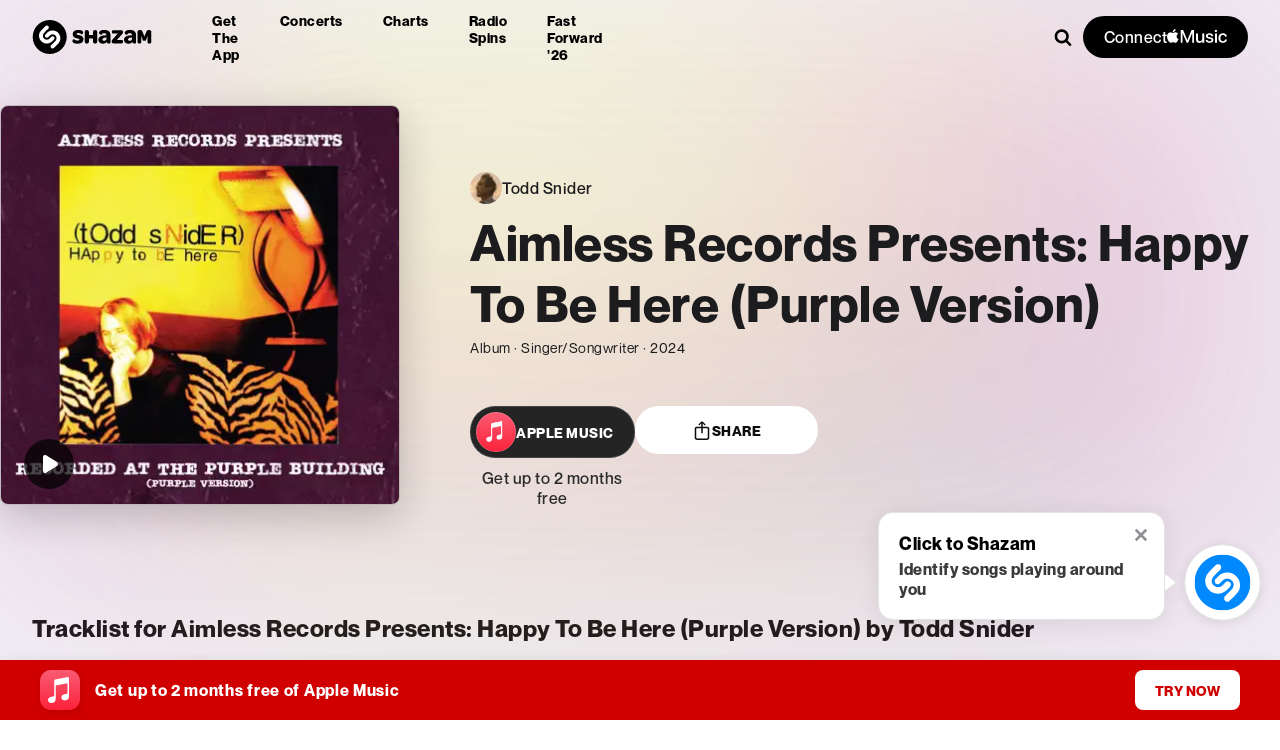

--- FILE ---
content_type: text/css; charset=UTF-8
request_url: https://www.shazam.com/_next/static/css/81c499062ad4e3a7.css
body_size: -100
content:
.layout_fullBleedOnRails__wux2C{margin:0;padding:0;background-color:var(--color-white)}.layout_vars__110l5{--playerbar-height:0px;--page-navigation-height:74px}.layout_vars__110l5.layout_noHeader__qHaaD{--page-navigation-height:0px}

--- FILE ---
content_type: text/css; charset=UTF-8
request_url: https://www.shazam.com/_next/static/css/a2b91390836f9105.css
body_size: 1239
content:
.AlbumPlaylistHeader_container__POOC1{position:relative;display:flex;justify-content:center;align-items:center;padding:75px 18px 55px}.AlbumPlaylistHeader_blurBg__FwaM9{position:absolute;top:0;left:0;width:100%;z-index:1;height:600px}.AlbumPlaylistHeader_inner__hoTOA{display:flex;flex-direction:column;align-items:center;margin-top:30px;width:100%;max-width:var(--page-max-width);z-index:2}.AlbumPlaylistHeader_albumPlaylistContainer__KYyON{border:.5px solid rgba(0,0,0,.18);box-shadow:0 12px 40px rgba(0,0,0,.2)}.AlbumPlaylistHeader_videoContainer__CVXII{width:248px;height:248px;border-radius:8px;overflow:hidden}.AlbumPlaylistHeader_videoContainer__CVXII video{height:100%;width:100%}.AlbumPlaylistHeader_mainImageContainer___2Tcu{margin-bottom:20px;position:relative}.AlbumPlaylistHeader_playableButton__eF6iH{position:absolute;top:0;left:0;width:100%;height:100%;display:flex;justify-content:center;align-items:center}.AlbumPlaylistHeader_textContent__Bkvjk{display:flex;flex-direction:column;align-items:center;justify-content:center}.AlbumPlaylistHeader_artist__T4q8Z{display:flex;gap:4px;justify-content:center;align-items:center;margin-bottom:8px}.AlbumPlaylistHeader_shareBtn__iCczu{padding:14px 57px}.AlbumPlaylistHeader_artistImgContainer__ESUAs>div,.AlbumPlaylistHeader_artistImgContainer__ESUAs>div>img{height:20px!important;width:20px!important}.AlbumPlaylistHeader_fourTrackMosaic__s_OWO{display:grid;grid-template-columns:repeat(2,auto);width:-moz-fit-content;width:fit-content;height:-moz-fit-content;height:fit-content;border-radius:15px;box-shadow:0 12px 40px rgba(0,0,0,.2)}.AlbumPlaylistHeader_imageRadiusTopLeft__E03NT{border-top-left-radius:15px}.AlbumPlaylistHeader_imageRadiusTopRight__ztRPz{border-top-right-radius:15px}.AlbumPlaylistHeader_imageRadiusBottomRight__s7Yzj{border-bottom-right-radius:15px}.AlbumPlaylistHeader_imageRadiusBottomLeft__WPpt0{border-bottom-left-radius:15px}@media (min-width:1024px){.AlbumPlaylistHeader_artistImgContainer__ESUAs>div,.AlbumPlaylistHeader_artistImgContainer__ESUAs>div>img{height:32px!important;width:32px!important}}.AlbumPlaylistHeader_title___aK45{margin-bottom:6px;text-align:center}.AlbumPlaylistHeader_subtitle__B4kfe{margin-bottom:10px;text-align:center}.AlbumPlaylistHeader_description__tbiIg{-webkit-user-select:none;-moz-user-select:none;user-select:none;text-align:center;line-height:22px}.AlbumPlaylistHeader_descriptionMobile__iS4SX{-webkit-user-select:none;-moz-user-select:none;user-select:none;text-align:left;line-height:22px}.AlbumPlaylistHeader_actionsContainer__qir9f{display:flex;gap:10px;margin-top:30px}.AlbumPlaylistHeader_modalContent__Z7bkc{-webkit-user-select:none;-moz-user-select:none;user-select:none;background:var(--color-white);line-height:20px;white-space:pre-line;box-sizing:border-box;padding:30px;max-height:calc(100vh - 220px);overflow-y:scroll}.AlbumPlaylistHeader_modalContentHeader__IVvbs{display:flex;gap:15px;align-items:center;margin-bottom:44px}.AlbumPlaylistHeader_countdownBeacon__CkAzn{display:flex;width:-moz-fit-content;width:fit-content}@media (min-width:1024px){.AlbumPlaylistHeader_container__POOC1{padding:75px 16px 64px}.AlbumPlaylistHeader_textContent__Bkvjk{display:flex;flex-direction:column;justify-content:center;align-items:flex-start}.AlbumPlaylistHeader_title___aK45{margin-bottom:5px}.AlbumPlaylistHeader_subtitle__B4kfe{margin-bottom:20px}.AlbumPlaylistHeader_descriptionMobile__iS4SX,.AlbumPlaylistHeader_description__tbiIg,.AlbumPlaylistHeader_subtitle__B4kfe,.AlbumPlaylistHeader_title___aK45{text-align:inherit}.AlbumPlaylistHeader_videoContainer__CVXII{width:400px;height:400px;border-radius:8px;overflow:hidden}.AlbumPlaylistHeader_inner__hoTOA{display:grid;grid-template-columns:400px 1fr;grid-column-gap:70px;grid-row-gap:0}.AlbumPlaylistHeader_modalContent__Z7bkc{width:885px;padding:52px 100px}.AlbumPlaylistHeader_playableButton__eF6iH{display:flex;justify-content:flex-start;align-items:flex-end;margin:4px;transform:translate3D(20px,-20px,0)}}@media (min-width:1280px){.AlbumPlaylistHeader_container__POOC1{padding:75px 0 64px}}.CountdownText_countdownContainer__CGiMm{width:100%;min-width:120px;max-width:240px;display:flex;padding:15px 20px;background-color:var(--color-gray-800);border-radius:12px;justify-content:space-between;align-items:center;min-height:20px;margin-bottom:7px}.CountdownText_countdownUnit__MLOK_{display:flex;flex-direction:column;align-items:center}.CountdownText_countdownDayContainer__mr6sM{display:flex;flex-direction:row;gap:10px;align-items:center;margin-bottom:10px}.CountdownText_countdownText__Tu1Ha{display:flex;flex-direction:column}.CountdownText_countdownUnitDays__vLe1E{display:flex;flex-direction:row;align-items:center;gap:5px}.CountdownText_calendar__vlqNj{width:45px;height:45px;box-shadow:0 2px 8px 0 rgba(0,0,0,.1);border:1px solid rgba(0,0,0,.05);border-radius:8px;overflow:hidden;background-color:#fff;display:flex;flex-direction:column;justify-content:center;align-items:center;align-self:center}.LineClampModal_container__MinN4{position:relative;display:flex}.LineClampModal_button__k_04i{cursor:pointer;display:block;-webkit-appearance:none;-moz-appearance:none;appearance:none;border:0;padding:0 0 2px;margin:0;width:100%;background:none;align-self:flex-end;text-align:justify}.LineClampModal_overflowText__XuBjU{width:100%;line-height:16px;border-radius:4px}.LineClampModal_preModalContent__mrakr{display:-webkit-box;-webkit-line-clamp:4;-webkit-box-orient:vertical;overflow:hidden}@media (min-width:1024px){.LineClampModal_button__k_04i{width:auto}}

--- FILE ---
content_type: text/css; charset=UTF-8
request_url: https://www.shazam.com/_next/static/css/e558e939da3fc594.css
body_size: -293
content:
.page_container__sWDVW,.page_trackList__M9MFv{padding-bottom:60px}@media (min-width:1024px){.page_container__sWDVW{padding-bottom:0;margin-bottom:255px}.page_trackList__M9MFv{padding-bottom:0;margin-bottom:60px}}

--- FILE ---
content_type: application/javascript; charset=UTF-8
request_url: https://www.shazam.com/_next/static/chunks/6153-69876d72ae34e8ab.js
body_size: 12125
content:
(self.webpackChunk_N_E=self.webpackChunk_N_E||[]).push([[6153],{1251:(e,t,l)=>{"use strict";l.d(t,{j:()=>n});var a=l(12115);async function r(){try{return(await fetch("/services/partner/oauth/commerce/validate")).headers.get("x-shz-validation")}catch(e){console.error(e)}}function n(){let[e,t]=(0,a.useState)(void 0);return(0,a.useEffect)(function(){!async function(){let e=await r();null!=e&&t(e)}()},[]),{token:e,musickitScriptUrl:"https://js-cdn.music.apple.com/musickit/v3/musickit.js"}}},8906:e=>{e.exports={iconContainer:"ClassicalPromoBanner_iconContainer__YoFB5"}},12089:e=>{e.exports={promotionBarContainer:"FloatingContentContainer_promotionBarContainer__sbgwp"}},15282:(e,t,l)=>{"use strict";l.d(t,{r:()=>a});let a={ios_url:"https://apps.apple.com/app/shazam/id284993459?ign-itscg=30201&ign-itsct=Shazam_web&mttn3pid=a_custom_779816081798873874&mttnagencyid=769459046716559743&mttnsiteid=125115&mttnsub1=Shazam_web&mttnsub2=468b42f6-f57c-8fc0-ea45-a886048dcc4e",ios_url_qr:"https://apps.apple.com/app/apple-store/id284993459?pt=14275&ct=qrcodeweb&mt=8",android_url:"https://play.google.com/store/apps/details?id=com.shazam.android",android_url_qr:"https://play.google.com/store/apps/details?id=com.shazam.android&referrer=utm_source%3Dqrcodeweb%26utm_medium%3Dwebsite%26utm_campaign%3Dqrcodeheader",mac_app_store_url:"https://apps.apple.com/us/app/shazam-identify-songs/id897118787?mt=12?mt=12",more_url:"https://www.shazam.com/apps",control_center_url:"https://support.apple.com/HT210331",android_grid_url:"https://support.apple.com/HT211913",snapchat_url:"https://support.apple.com/HT210237",chrome_extension_url:"https://chrome.google.com/webstore/detail/shazam-find-song-names-fr/mmioliijnhnoblpgimnlajmefafdfilb",apple_legal_privacy_url:"https://www.apple.com/privacy/",apple_supplier_resp_url:"https://www.apple.com/supplier-responsibility/",shazam_careers_url:"https://jobs.apple.com/en-us/search?sort=relevance&search=shazam",apple_help_url:"https://support.apple.com/guide/shazam-iphone/welcome/ios",android_help_url:"https://support.apple.com/en-us/HT211913",shazam_kit_url:"https://www.shazam.com/shazamkit/",shazam_facebook_url:"https://www.facebook.com/Shazam",shazam_x_url:"https://x.com/shazam",shazam_instagram_url:"https://instagram.com/shazam/",shazam_snapchat_url:"https://www.snapchat.com/add/shazam",avail_on_ios_url:"https://itunes.apple.com/app/shazam/id284993459?mt=8&amp;at=11l3eE&amp;ct=5348615A-616D-3235-3830-44754D6D5973",avail_on_android_url:"https://play.google.com/store/apps/details?id=com.shazam.android",appleshazamkitlink:"https://developer.apple.com/shazamkit/",applemusic_upsell_url:"https://www.shazam.com/applemusic",applemusicclassical_upsell_url:"/applemusicclassical"}},16659:(e,t,l)=>{"use strict";l.d(t,{DevTools:()=>n});var a=l(95155),r=l(12115);function n(){return(0,r.useEffect)(()=>{if(!globalThis.io)return;let e=io("ws://localhost:5123",{transports:["websocket"]}),t=setTimeout(()=>{setInterval(()=>{e.emit("ready","1")},200)},1e3);return e.on("log",e=>{console.log("Server Log:",e)}),e.io.on("error",e=>{console.log({error:e})}),()=>{e.disconnect(),t&&clearInterval(t)}},[]),(0,a.jsx)("script",{src:"https://cdn.socket.io/4.7.5/socket.io.min.js"})}},18418:(e,t,l)=>{"use strict";l.d(t,{IconAMClassicalLogo:()=>r});var a=l(95155);function r(e){let{width:t,height:l}=e;return(0,a.jsxs)("svg",{width:t||"56px",height:l||"56px",viewBox:"0 0 56 56",version:"1.1",xmlns:"http://www.w3.org/2000/svg",children:[(0,a.jsxs)("defs",{children:[(0,a.jsxs)("linearGradient",{x1:"49.9998611%",y1:"99.9997123%",x2:"49.9998611%",y2:"9.87651433e-06%",id:"linearGradient-1",children:[(0,a.jsx)("stop",{stopColor:"#FA233B",offset:"0%"}),(0,a.jsx)("stop",{stopColor:"#FB5C74",offset:"100%"})]}),(0,a.jsxs)("linearGradient",{x1:"8.86823327%",y1:"71.5813968%",x2:"45.7757927%",y2:"39.1416196%",id:"linearGradient-2",children:[(0,a.jsx)("stop",{stopColor:"#F9233B",offset:"0%"}),(0,a.jsx)("stop",{stopColor:"#F9233B",stopOpacity:"0",offset:"100%"})]}),(0,a.jsxs)("linearGradient",{x1:"42.8881692%",y1:"4.99904163%",x2:"53.880943%",y2:"73.1246646%",id:"linearGradient-3",children:[(0,a.jsx)("stop",{stopColor:"#F9233B",offset:"0%"}),(0,a.jsx)("stop",{stopColor:"#F9233B",stopOpacity:"0",offset:"100%"})]}),(0,a.jsxs)("linearGradient",{x1:"54.1949756%",y1:"83.6843259%",x2:"47.9235324%",y2:"33.4161491%",id:"linearGradient-4",children:[(0,a.jsx)("stop",{stopColor:"#F9233B",offset:"0%"}),(0,a.jsx)("stop",{stopColor:"#F9233B",stopOpacity:"0",offset:"100%"})]}),(0,a.jsxs)("linearGradient",{x1:"93.3975501%",y1:"50.45877%",x2:"30.4104677%",y2:"49.9469645%",id:"linearGradient-5",children:[(0,a.jsx)("stop",{stopColor:"#F9233B",offset:"0%"}),(0,a.jsx)("stop",{stopColor:"#F9233B",stopOpacity:"0",offset:"100%"})]})]}),(0,a.jsx)("g",{id:"Zeplin",stroke:"none",strokeWidth:"1",fill:"none",fillRule:"evenodd",children:(0,a.jsxs)("g",{id:"Applemusicclassical",fillRule:"nonzero",children:[(0,a.jsx)("path",{d:"M17.5175201,0.5 L39.4838872,0.500483918 L40.485937,0.503885185 C41.04586,0.507286153 41.6056287,0.513761545 42.1654946,0.528913939 C43.3677174,0.561217009 44.5805955,0.63096635 45.7694947,0.844760952 C46.9519828,1.05732798 48.0527881,1.4033496 49.1271499,1.95031644 C50.1799438,2.4860216 51.1432165,3.18616357 51.9784205,4.02151648 C52.8135181,4.85676305 53.5136979,5.81993451 54.0495625,6.87245116 C54.5967895,7.94748411 54.9429716,9.04875526 55.1555395,10.2318462 C55.3690316,11.4203006 55.4387868,12.6327649 55.4712442,13.8346027 C55.486394,14.3943713 55.4928694,14.95414 55.496269,15.5138208 C55.5000026,16.1817761 55.5,16.849576 55.5,17.5175312 L55.5,38.4824688 C55.5,39.1504238 55.5000026,39.8183788 55.4962704,40.485937 C55.4928694,41.04586 55.486394,41.6056287 55.4712435,42.1654262 C55.4387867,43.3672389 55.3690303,44.5795544 55.1555424,45.768138 C54.9429733,46.9512352 54.596798,48.0526485 54.0495665,49.127541 C53.5136891,50.1802317 52.8135112,51.1432438 51.978452,51.978452 C51.1432244,52.8136796 50.1799234,53.5138399 49.1270804,54.0497189 C48.0526521,54.5966436 46.9518357,54.9426716 45.7694646,55.1552445 C44.5805747,55.3690374 43.3676751,55.4387873 42.1653973,55.4712442 C41.6056287,55.486394 41.04586,55.4928694 40.4861792,55.496269 C39.8182239,55.5000026 39.150424,55.5 38.4824688,55.5 L17.5175312,55.5 C16.8495762,55.5 16.1816212,55.5000026 15.514201,55.4962712 C14.954232,55.4927154 14.3944173,55.4863953 13.8345687,55.4712433 C12.6323211,55.4387872 11.4195703,55.3690361 10.2305161,55.155241 C9.04817386,54.9426733 7.94721529,54.5966521 6.87290016,54.049709 C5.8200766,53.5138399 4.85677565,52.8136796 4.02154801,51.978452 C3.18631848,51.1432225 2.48630402,50.1802182 1.95043752,49.1275488 C1.40320878,48.0525125 1.05702714,46.9510881 0.844462445,45.7681648 C0.630969717,44.5795544 0.561213255,43.3672389 0.528755759,42.1653973 C0.51360599,41.6056287 0.507130598,41.04586 0.503731042,40.4861792 C0.499997397,39.8182239 0.5,39.1502687 0.5,38.4824794 L0.500464698,16.5159091 L0.503728772,15.514201 C0.507284622,14.954232 0.513604745,14.3944173 0.52875654,13.8345738 C0.561213154,12.6327649 0.630968397,11.4203006 0.844468432,10.2318018 C1.05688632,9.04871488 1.40322004,7.94746537 1.95043354,6.87245898 C2.48630402,5.81978179 3.18646741,4.85662861 4.02154801,4.02154801 C4.85677565,3.18632037 5.8200766,2.48616013 6.8729196,1.95028106 C7.94736698,1.40334671 9.04820378,1.05731512 10.2304634,0.844612938 C11.4195294,0.63096811 12.6323006,0.561213348 13.8346027,0.528755759 C14.3943713,0.51360599 14.95414,0.507130598 15.5138215,0.503731039 C16.1816212,0.499997394 16.8495762,0.5 17.5175201,0.5 Z",id:"Path",strokeOpacity:"0.15",stroke:"#FFFFFF",fill:"url(#linearGradient-1)"}),(0,a.jsxs)("g",{id:"Group",transform:"translate(15.3929, 4.4927)",children:[(0,a.jsx)("path",{d:"M16.106983,20.0072139 C16.0693387,20.0072139 16.0320055,20.007525 15.9942056,20.0079917 C14.7541204,20.025725 13.5823239,20.3359019 12.5472603,20.8702336 C12.1057949,19.5293487 11.6924851,18.2768191 11.332375,17.1876223 C16.1723162,12.6670358 17.2736462,6.93358617 17.2736462,3.90726184 C17.2736462,2.77373188 17.1481133,1.68997955 17.0015804,0.957470618 C16.908714,0.493449777 16.6540703,0.198050656 16.2382715,0.0504288726 C15.9352502,-0.0572152516 15.4116518,0.0395400161 15.3568964,0.0487177665 C10.9175096,0.795071101 7.47367538,4.48981566 7.47367538,9.97391046 C7.47367538,11.2718622 7.61025275,12.5597028 7.87905195,13.8223435 C6.08005731,14.9698734 4.27452934,16.187092 2.85104469,17.762554 C1.03431676,19.7731035 0.103941753,22.1075188 0.0070309307,24.8991105 C-0.102168744,28.0455234 1.06371668,30.9957812 3.29002116,33.2063747 C5.46297025,35.3639238 8.4393614,36.6368311 11.6707073,36.7905196 C11.9041955,36.801564 12.1406393,36.807164 12.3733497,36.807164 C13.3244135,36.807164 14.2578996,36.7153864 15.1577859,36.5371203 C15.62274,38.1436933 15.8661837,39.5665557 15.8733393,40.7738188 C15.8733393,43.7155212 14.5388321,45.207139 11.9066844,45.207139 C10.9699316,45.207139 10.1840673,45.001184 9.56838026,44.6094963 C9.25322564,44.4089858 9.28853665,43.9430983 9.62826897,43.7876987 C10.593955,43.3460778 11.2650197,42.3716807 11.2650197,41.2403285 C11.2650197,39.6939554 10.0114012,38.4403369 8.46502799,38.4403369 C6.94836583,38.4403369 5.66503632,39.7236664 5.66503632,41.5319943 C5.66503632,44.7986513 8.17336219,47.5403098 11.9066844,47.5403098 C13.7943455,47.5403098 15.3726074,46.940956 16.4708264,45.807115 C17.6228674,44.6180518 18.2069768,42.9245235 18.2069768,40.7738188 C18.1993546,39.3506453 17.9252665,37.7078279 17.398557,35.8864334 C18.5098425,35.453368 19.5360395,34.8740808 20.438259,34.1599274 C22.6105859,32.4401103 23.8069601,30.1484727 23.8069601,27.707191 C23.8069601,23.4614703 20.3527037,20.0072139 16.106983,20.0072139 Z M15.0202752,4.66139293 C15.4847627,4.60181533 15.8792504,5.00330303 15.8044284,5.46561276 C15.3484964,8.28240438 12.7127709,10.590842 9.99771232,12.4466142 C9.87124603,11.6305722 9.80700177,10.8047302 9.80700177,9.97391046 C9.80700177,7.51100668 11.9642398,5.05339176 15.0202752,4.66139293 Z M7.41845332,33.2343746 C6.21072358,31.8897564 5.54557001,30.0926284 5.54557001,28.1738563 C5.54557001,24.0444908 7.17516516,21.2756102 9.45482504,18.9419727 C9.7972018,19.9790585 10.1748896,21.1244106 10.5707773,22.3280959 C9.23627014,23.6854697 8.41136148,25.5252197 8.40902815,27.5382582 C8.40793927,28.402989 8.50236121,29.2927641 8.81238251,30.1573393 C8.94133768,30.5169827 9.18073697,30.65356 9.46462501,30.6910488 C9.75224638,30.7290043 10.0622677,30.5813825 10.2893781,30.1212505 C10.7162213,29.2566753 11.4967967,28.3577224 12.3626164,27.7985019 C13.2362138,30.4785606 14.0777668,33.0833306 14.7226983,35.1265467 C13.9964115,35.3101017 13.2040139,35.4073237 12.3738164,35.4073237 C10.4368443,35.4073237 8.67704958,34.6354593 7.41845332,33.2343746 Z M16.9065362,34.165994 C16.8956473,34.1736162 16.8841363,34.1806162 16.8730919,34.1880829 C16.2314271,32.1599556 15.4100962,29.6188076 14.5598321,27.0107709 C14.6089875,27.0084376 14.6581429,27.0070376 14.7069872,27.0070376 C15.8759837,27.0070376 16.9678249,27.509325 17.735956,28.4118556 C18.3612874,29.1465423 18.6930864,30.093095 18.6727087,31.0576922 C18.6465755,32.3011996 18.0371106,33.3745297 16.9065362,34.165994 Z",id:"Shape",fill:"#FFFFFF"}),(0,a.jsxs)("g",{opacity:"0.2",transform:"translate(7.4737, 5.3073)",id:"Path",children:[(0,a.jsx)("path",{d:"M11.1990333,25.7505901 C11.1729001,26.9940975 10.5634352,28.067272 9.43270527,28.8588919 C9.42181641,28.8665141 9.41030533,28.8735141 9.39926092,28.8809807 C9.52199389,29.2687796 9.63819355,29.6382229 9.74661545,29.9852663 C9.80914859,30.1854657 9.86794842,30.3830207 9.92472603,30.5791757 C11.0360116,30.1461103 12.0622086,29.5668231 12.9644281,28.8526697 C13.893092,28.1175163 14.6433342,27.27783 15.1980437,26.3665882 L11.1990333,25.7505901 Z",fill:"url(#linearGradient-2)"}),(0,a.jsx)("path",{d:"M7.24886732,29.8191335 C8.06444267,29.6128674 8.79570716,29.2966239 9.39941648,28.8808252 C8.75775172,26.8526979 7.93642083,24.3115499 7.08615669,21.7035132 C6.35333665,21.7375798 5.58940559,22.0231789 4.88878545,22.4910886 C5.76238286,25.1711473 6.60393591,27.7759174 7.24886732,29.8191335 Z",fill:"url(#linearGradient-3)"}),(0,a.jsx)("path",{d:"M0.963508244,0 C0.347043412,1.35239598 0,2.92288019 0,4.66665278 C0,5.96460448 0.136577371,7.25244509 0.405376572,8.51508578 C0.626575914,8.37399731 0.8476197,8.23384217 1.06773016,8.09430925 C1.54761762,7.7903546 2.03699394,7.47208888 2.52372582,7.13935654 C2.39757064,6.32331452 2.33332639,5.49747253 2.33332639,4.66665278 C2.33332639,3.50450068 2.81368052,2.34343747 3.6423225,1.39999583 L0.963508244,0 Z",fill:"url(#linearGradient-4)"}),(0,a.jsx)("path",{d:"M0.699997917,30.8509304 C1.81066128,31.2107294 2.98603556,31.4255509 4.19734307,31.4831063 C4.43083126,31.4941507 4.667275,31.4997507 4.89998542,31.4997507 C5.85104926,31.4997507 6.78453537,31.4079732 7.68442158,31.2297071 C7.63215507,31.0489521 7.57771079,30.8664859 7.51984429,30.6810643 C7.43413344,30.4071318 7.34360037,30.1187326 7.24902288,29.8189779 C6.52273615,30.002533 5.73033851,30.0997549 4.90014098,30.0997549 C3.81638865,30.0997549 2.78801393,29.8581778 1.87179443,29.399757 L0.699997917,30.8509304 Z",fill:"url(#linearGradient-5)"}),(0,a.jsx)("path",{d:"M1.98099411,13.634715 C2.32337087,14.6718008 2.70105863,15.8171529 3.09694634,17.0208382 C3.67016686,16.4378178 4.33703154,15.9434637 5.0735849,15.5631315 C4.63211955,14.2222466 4.21880967,12.969717 3.85869963,11.8805202 C3.71621117,12.0136754 3.57076715,12.1458972 3.42174537,12.2768746 C2.92054687,12.7167844 2.43785941,13.1671164 1.98099411,13.634715 Z",fill:"#F9233B"})]})]})]})})]})}},25331:(e,t,l)=>{"use strict";l.d(t,{UserAuthWrapper:()=>i});var a=l(95155),r=l(96155),n=l(12115),o=l(68313),s=l(71789);function i(e){let{children:t,defaultShouldShowPromotion:l}=e,{isUserAuthorized:i,isMusicKitConfigured:c}=(0,r.Dx)(),[u,d]=(0,n.useState)(l||!1),{state:{promotionCampaign:p}}=(0,n.useContext)(o.BR),m=(0,n.useContext)(s.N);return(0,n.useEffect)(()=>{c&&(p||m.state.isClassicalPromo)?d(!i):d(!1)},[i,c,p,m.state.isClassicalPromo]),u?(0,a.jsx)(a.Fragment,{children:t}):(0,a.jsx)(a.Fragment,{})}},28142:e=>{e.exports={link:"common_link__7If7r",pointerEventsAuto:"common_pointerEventsAuto__77tIU"}},33026:e=>{e.exports={debugInfo:"DebugTools_debugInfo__iPEJB",console:"DebugTools_console__aOy7a",pre:"DebugTools_pre__A_6jI","scroll-enabled":"DebugTools_scroll-enabled__9MPai","full-width":"DebugTools_full-width__8_EDX",buttons:"DebugTools_buttons__jp67c",active:"DebugTools_active__GYs1J",btn:"DebugTools_btn__NPxPO"}},34349:(e,t,l)=>{"use strict";l.d(t,{BJ:()=>m,DT:()=>h,Ep:()=>p,F:()=>s,JR:()=>r,L0:()=>i,Y6:()=>u,md:()=>n,qm:()=>f,tH:()=>o,wu:()=>d,zj:()=>c});var a=l(25008);function r(e,t,l){return(0,a.rm)("/artist/".concat((0,a.yR)(t,"-"),"/").concat(e),l)}function n(e,t,l){return(0,a.rm)("/playlist/".concat(e,"/").concat((0,a.yR)(t)),l)}function o(e,t,l){return(0,a.rm)("/album/".concat(e,"/").concat((0,a.yR)(t)),l)}function s(e,t,l){return(0,a.rm)("/artist/".concat((0,a.yR)(t),"/").concat(e,"/events"),l)}function i(e,t){return(0,a.rm)("/event/venue/".concat(e),t)}function c(e,t,l){return(0,a.rm)("/song/".concat(e,"/").concat((0,a.yR)(t,"-")),l)}function u(e,t){return(0,a.rm)("/fastforward2025/artist/".concat((0,a.yR)(e)),t)}function d(e,t){return t?(0,a.rm)("/fastforward2025/genre/".concat(t),e):(0,a.rm)("/fastforward2025",e)}function p(e){return(0,a.rm)("/fastforward2026",e)}function m(e){return(0,a.rm)("/apps/download",e)}function h(e){return(0,a.rm)("/summary",e)}function f(e,t){return(0,a.rm)("/pulse/".concat(e),t)}},43785:(e,t,l)=>{"use strict";l.d(t,{$:()=>n});var a=l(12115),r=l(43200);function n(){return(0,a.useRef)(new r.s).current}},44198:e=>{e.exports={container:"PlayerbarBridge_container__MksvR",embed:"PlayerbarBridge_embed__hE_5J",currentSongLoaded:"PlayerbarBridge_currentSongLoaded__V90iL",hidePlaybar:"PlayerbarBridge_hidePlaybar__v5Y3m"}},49087:(e,t,l)=>{"use strict";l.d(t,{PlayerbarBridge:()=>y});var a=l(95155),r=l(69095),n=l(68313),o=l(33963),s=l(68348),i=l(96155),c=l(12115),u=l(56706),d=l(4064),p=l(25008),m=l(59190),h=l(44034),f=l(94327),C=l(28142),x=l.n(C),v=l(44198),b=l.n(v),g=l(34349),_=l(31915),j=l(1251);function y(e){var t,l;let{isEmbed:C,shouldHidePlaybar:v}=e,{state:{locale:y,country:w,strings:k}}=(0,c.useContext)(n.BR),B=(0,_.Vj)(),[N,S]=(0,c.useState)(null),[E,T]=(0,c.useState)(null),[L,P]=(0,c.useState)({}),{currentSong:I,isLoaded:z,isPaused:M,beacon:A,setIsPaused:F}=(0,i.Dx)(),{token:D,musickitScriptUrl:R}=(0,j.j)();(0,c.useEffect)(()=>{let e=()=>{"hidden"!==document.visibilityState||M||F(!0)};return B.isMobile&&window.addEventListener("visibilitychange",e),()=>{B.isMobile&&window.removeEventListener("visibilitychange",e)}},[B.isMobile,M,F]);let{data:G}=(0,o.x)(null==I?void 0:I.id,(null==I?void 0:I.type)===h._.MusicVideo?h._.MusicVideo:h._.Song,{locale:y,storefrontId:(0,p.X9)(w)}),O=null!=(l=null==G||null==(t=G[0])?void 0:t.attributes)?l:{};(0,c.useEffect)(()=>{var e,t,l,a,r,n,o,s,i,c,u;let d=null!=(t=null==G?void 0:G[0])?t:{},m=null!=(l=null==G||null==(e=G[0])?void 0:e.attributes)?l:{};I&&(I.type===h._.MusicVideo?(I.fallbackId?S("/song/".concat(I.fallbackId)):S(null),P({musicVideoId:I.id,amLink:d.attributes.url})):d.id?(S("/song/".concat(d.id,"/").concat((0,p.yR)(null==m?void 0:m.name)," ")),P({songId:d.id,amLink:d.attributes.url})):(S(null),P({})),(null==d||null==(o=d.relationships)||null==(n=o.artists)||null==(r=n.data)||null==(a=r[0])?void 0:a.id)?T((0,g.JR)(null==d||null==(u=d.relationships)||null==(c=u.artists)||null==(i=c.data)||null==(s=i[0])?void 0:s.id,null==m?void 0:m.artistName,y)):T(null))},[G,y]);let U=(0,c.useMemo)(()=>D&&null!=I,[D,I]),H=(0,d.useManualBeacon)(),Z=(0,f.x)();(0,c.useEffect)(()=>{let e={beaconType:"userevent",screenName:Z,type:"playerplay",section:A,track_adam_id:null==I?void 0:I.id};z&&!M&&A&&("object"==typeof A&&"track_adam_id"in A&&(A.track_adam_id=null==I?void 0:I.id),H("object"==typeof A?A:e))},[z,M,Z,null==I?void 0:I.id,A,H]);let V=(0,c.useRef)(null);if((0,c.useEffect)(()=>{let e=0;if(U){var t;e=null==(t=V.current)?void 0:t.offsetHeight}document.body.style.setProperty("--playerbar-height","".concat(e,"px"))},[U,V]),!D)return null;let q={screenName:m.q.PLAYERBAR,type:"nav",providerDescription:"track-click",dataTestId:"playerbarSongTitle"};return(0,a.jsx)("div",{className:(0,r.A)(b().container,{[b().embed]:C,[b().currentSongLoaded]:U,[b().hidePlaybar]:v}),ref:V,children:(0,a.jsx)("div",{children:(0,a.jsx)(u.B2,{type:C?"songEmbed":void 0,strNowPreviewing:k.playerbar_now_previewing,trackTextElement:(0,a.jsx)(u.B2.TrackText,{children:N?(0,a.jsx)(d.UserEventLink,{className:x().link,"aria-label":null==O?void 0:O.name,...q,href:N,children:null==O?void 0:O.name}):(0,a.jsx)("div",{children:null==O?void 0:O.name})}),artistTextElement:(0,a.jsx)(u.B2.ArtistText,{children:E?(0,a.jsx)(d.UserEventLink,{className:x().link,"aria-label":null==O?void 0:O.artistName,href:E,screenName:m.q.PLAYERBAR,type:"nav",providerDescription:"artist-click",dataTestId:"artistName",children:null==O?void 0:O.artistName}):(0,a.jsx)("div",{children:null==O?void 0:O.artistName})}),appleMusicBadgeElement:(0,a.jsx)(s.AppleMusicLink,{...L,"aria-label":"Apple Music",children:(0,a.jsx)(u.B2.AppleMusicBadge,{})}),locale:y,storefrontId:(0,p.X9)(w),token:D,musickitScriptUrl:R})})})}},66476:(e,t,l)=>{"use strict";let a;l.d(t,{ShazamApp:()=>A});var r=l(95155),n=l(68313),o=l(49087),s=l(95034),i=l(80120),c=l(96155),u=l(66216),d=l(31826),p=l(90740),m=l(20063),h=l(4064),f=l(31915),C=l(38612),x=l(32014),v=l(71789),b=l(12115),g=l(32843),_=l(1251),j=l(44034),y=l(94327),w=l(25008);function k(){let{state:{country:e,locale:t}}=(0,b.useContext)(n.BR),{token:l,musickitScriptUrl:a}=(0,_.j)();(0,g.z)({musickitScriptUrl:a,token:l,allowPlayBack:!1,storefrontId:(0,w.X9)(e)});let{currentSong:o,allSongs:s,setIsPaused:i,setIsLoaded:u,beacon:d}=(0,c.Dx)(),p=(0,b.useRef)(null==o?void 0:o.id);(0,b.useEffect)(()=>{async function l(l){try{let a=await fetch("/services/sd/s/a2st/".concat(e,"/").concat(t,"/").concat(l.join(",")));if(200==a.status){let e=await a.json(),t=l.map(t=>e[t]).filter(Boolean),r="shazam://playplaylist?trackkeys=".concat(t.join(","));document.location.href=r}}catch(e){}u(!0),i(!0)}if(o&&(null==o?void 0:o.id)!=p.current){let e;null==s||s.forEach(t=>{t.some(t=>{let l=t.findIndex(e=>e.id==(null==o?void 0:o.id));if(-1!=l)return e=t.slice(l).map(e=>{let t=e.id;return e.type==j._.MusicVideo&&(t=e.fallbackId),t}),!0})}),e&&l(e)}},[o,s,e,t,p]),(0,b.useEffect)(()=>{p.current=null==o?void 0:o.id},[null==o?void 0:o.id]);let m=(0,h.useManualBeacon)(),f=(0,y.x)();return(0,b.useEffect)(()=>{(null==o?void 0:o.id)&&m("object"==typeof d?d:{beaconType:"userevent",screenName:f,type:"playerplay",section:d,track_adam_id:o.id})},[o,d,m,f]),(0,r.jsx)(r.Fragment,{})}var B=l(33026),N=l.n(B),S=l(69095);function E(){let[e,t]=(0,b.useState)(!1);return(0,b.useEffect)(()=>{function e(e){var l=e.touches;l&&4==l.length&&(t(!0),e.preventDefault(),e.stopPropagation())}return document.addEventListener("touchstart",e,!0),()=>{document.removeEventListener("touchstart",e,!0)}},[]),(0,r.jsx)(L,{shouldShowDebugInfo:e,onHide:()=>t(!1)})}function T(e,t){if("push"===t.type){let l=[...e.output];return l.unshift(e.count+": "+t.value),l.length>50&&l.slice(0,50),{...e,output:l,count:e.count+1}}if("clear"===t.type)return{...e,output:[],count:0}}function L(e){let{shouldShowDebugInfo:t,onHide:l}=e,{state:{country:a,locale:o,appVersion:s,inid:i}}=(0,b.useContext)(n.BR),{state:{aboutBridge:c}}=(0,b.useContext)(x.T),[u,d]=(0,b.useState)({});(0,b.useEffect)(()=>{d({path:document.location.href,appVersion:s,country:a,locale:o,inid:i,useragent:navigator.userAgent,referrer:document.referrer})},[d]);let[p,m]=(0,b.useState)(!1),h=(0,b.useCallback)(()=>{m(!p)},[p]),f=(0,b.useCallback)(()=>{try{navigator.clipboard&&navigator.clipboard.writeText(JSON.stringify(u,null,2))}catch(e){}},[u]),C=(0,b.useCallback)(()=>{c?console.log("~~ ",JSON.stringify(c,null,2)):console.log("~~ no bridge")},[c]);return(0,r.jsxs)(r.Fragment,{children:[t&&(0,r.jsxs)("div",{className:N().debugInfo,children:[Object.keys(u).map((e,t)=>(0,r.jsxs)("pre",{className:N().pre,children:[(0,r.jsxs)("span",{children:[e,":"]})," ",u[e]]},t)),(0,r.jsxs)("div",{className:N().buttons,children:[(0,r.jsx)("button",{className:N().btn,onClick:h,children:"Console"}),(0,r.jsx)("button",{className:N().btn,onClick:f,children:"Copy"}),(0,r.jsx)("button",{className:N().btn,onClick:l,children:"Hide"}),(0,r.jsx)("button",{className:N().btn,onClick:C,children:"About Bridge"})]})]}),p&&(0,r.jsx)(P,{})]})}function P(){let[e]=(0,b.useState)(!0),[t,l]=(0,b.useReducer)(T,{output:[],count:0}),[n,o]=(0,b.useState)(!1),[s,i]=(0,b.useState)(!1),[c,u]=(0,b.useState)(!1);(0,b.useEffect)(()=>{e&&(a||(a=window.console.log),window.console.log=function(){for(var e=arguments.length,t=Array(e),r=0;r<e;r++)t[r]=arguments[r];try{a(...t);let e=t[0];!s&&(arguments.length&&(t=t.map(e=>"object"==typeof e?JSON.stringify(e):e),e=Array.prototype.join.call(t," ")),e&&e.indexOf("~~")>-1&&l({type:"push",value:e}))}catch(e){a("error",e.toString())}})},[e,s]);let d=(0,b.useCallback)(()=>l({type:"clear"}),[]),p=(0,b.useCallback)(()=>i(!s),[s]),m=(0,b.useCallback)(()=>u(!c),[c]),h=(0,b.useCallback)(()=>o(!n),[n]);return e?(0,r.jsxs)("div",{className:(0,S.A)(N().console,{[N()["full-width"]]:n,[N()["scroll-enabled"]]:c}),children:[(0,r.jsx)("pre",{className:N().pre,children:t.output.map((e,t)=>(0,r.jsx)("div",{style:{fontSize:"14px",margin:"5px 0"},children:e},t))}),(0,r.jsxs)("ul",{className:N().buttons,children:[(0,r.jsx)("li",{onClick:d,children:"clear"}),(0,r.jsx)("li",{onClick:p,children:"pause"}),(0,r.jsx)("li",{onClick:m,children:"scroll"}),(0,r.jsx)("li",{onClick:h,children:"width"})]})]}):(0,r.jsx)(r.Fragment,{})}function I(){let[e,t]=(0,b.useState)(),[l,a]=(0,b.useState)(),n=(0,y.x)();return(0,b.useEffect)(()=>{let e=document.referrer,l=new URLSearchParams(window.location.search).get("referrer");if(e||l){let a;l?a=l:-1==e.indexOf("shazam.com")&&-1==e.indexOf("shz.am")&&(a=new URL(e).hostname),a&&t(a)}},[]),(0,b.useEffect)(()=>{n&&e&&a({type:"deeplink",deeplinkreferrer:e,providerName:e,screenName:n})},[n,e]),l&&(0,r.jsx)(h.Basic,{...l})}var z=l(43200);let M=(0,n.Sv)({appVersion:"1.79.0_0fb98eb4",appLocales:{locales:i.S,fallback:i.X}});function A(e){let{children:t,isEmbed:l,defaultAppContext:a,defaultPageContext:n,inApp:i}=e,b=(0,f.Mb)();(0,p.useReportWebVitals)(e=>{if(b.bot)return;let{name:t,value:l}=e;new Image().src="/services/metrics/".concat(t.toLowerCase(),"/").concat(l)});let g=function(e){let{country:t,environment:l}=e,{bot:a,browserVerNum:r,browserName:n}=arguments.length>1&&void 0!==arguments[1]?arguments[1]:{},o=(!t||a)&&"development"!==l;"undefined"!=typeof document&&new z.W().get("appdb")&&(o=!0);let s=parseInt(r);return(null==t?void 0:t.toLowerCase())=="cn"&&"chrome"==n&&s<100&&(o=!0),"chrome"==n&&s<70&&(o=!0),o}(a,(0,f.Mb)());a.disableBeacons=g;let _=(0,s.jZ)(),j=(0,v.H)(n),y=(0,m.usePathname)(),w=["/fastforward2026"].some(e=>y===e||new RegExp("^/[a-z]{2}(-[a-z]{2})?".concat(e,"$")).test(y)),B=!l&&!i||w,N=i&&!w;return(0,r.jsx)(M,{pageProps:{appContext:a},children:(0,r.jsx)(v.N.Provider,{value:j,children:(0,r.jsx)(h.BeaconComponentContextProvider,{children:(0,r.jsx)(C.L,{children:(0,r.jsxs)(u.$,{children:[(0,r.jsx)(d.W,{}),(0,r.jsx)(s.WM.Provider,{value:{isInterstitialVisible:_[0].visible,params:_[0].track,setInterstitialVisibility:_[1]},children:(0,r.jsx)(c.KH,{children:(0,r.jsxs)(x.n,{children:[t,(0,r.jsx)(I,{}),B&&(0,r.jsx)(o.PlayerbarBridge,{shouldHidePlaybar:w,isEmbed:l}),N&&(0,r.jsx)(k,{}),(0,r.jsx)(s.BL,{}),(0,r.jsx)(E,{})]})})})]})})})})})}},67691:e=>{e.exports={promoTitle:"PlayerbarUpsellModal_promoTitle__BZ5h0"}},68262:(e,t,l)=>{"use strict";l.d(t,{FloatingContentContainer:()=>G});var a=l(95155),r=l(96155),n=l(72620),o=l(25008);let s=["",...l(80120).S,"album","apps","artist","charts","radiospins","playlist","track","song"],i=[{topLevelPage:"artist",disabledSegments:["highlights"]},{topLevelPage:"song",disabledSegments:["music-video"]}];var c=l(4064),u=l(20063),d=l(82767),p=l(44585),m=l(28622),h=l(12115),f=l(57049),C=l(43785),x=l(94327),v=l(68348),b=l(67691),g=l.n(b);let _="playerbar-upsell-shown";function j(e){var t,l,n,o,s,i,u,d,b,j,y;let{promotionText:w,buttonText:k,topSongs:B,isMobile:N}=e,S=(0,x.x)(),E=(0,C.$)(),[T,L]=(0,h.useState)(!1),[P,I]=(0,h.useState)(!1),{isPaused:z}=(0,r.Dx)(),M=null==B?void 0:B[0],A=(null==B?void 0:B[1])||M,F=(null==B?void 0:B[2])||A||M;(0,h.useEffect)(()=>{I(E.local.get(_))}),(0,h.useEffect)(()=>{z||P||L(!0)},[P,z]);let D=(0,h.useMemo)(()=>{var e,t;return(0,f.LR)("#"+(null==M||null==(t=M.attributes)||null==(e=t.artwork)?void 0:e.bgColor))},[null==M||null==(l=M.attributes)||null==(t=l.artwork)?void 0:t.bgColor]),R=(0,h.useCallback)(()=>{E.local.set(_,!0,24192e5),I(E.local.get(_)),L(!1)},[E.local]),G=(0,h.useCallback)(()=>{N||(E.local.set(_,!0,24192e5),I(E.local.get(_)),L(!1))},[E.local,N]);return P?null:(0,a.jsx)(p.a,{isVisible:T,onClose:R||G,children:(0,a.jsx)(c.Impression,{providerName:"playpreview",providerDescription:"variant-b",screenName:S,children:(0,a.jsx)(m.Q,{titleClassName:g().promoTitle,title:w,backgroundColor:D,buttonText:k,albumOneBackgroundImageUrl:null==M||null==(o=M.attributes)||null==(n=o.artwork)?void 0:n.url.replace(/{w}x{h}/,"375x375"),albumTwoBackgroundImageUrl:null==A||null==(i=A.attributes)||null==(s=i.artwork)?void 0:s.url.replace(/{w}x{h}/,"375x375"),albumThreeBackgroundImageUrl:null==F||null==(d=F.attributes)||null==(u=d.artwork)?void 0:u.url.replace(/{w}x{h}/,"375x375"),renderPrimaryButton:e=>{var t,l;let{Component:r}=e;return(0,a.jsx)(v.AppleMusicLink,{songId:null==M?void 0:M.id,children:(0,a.jsx)(r,{onClick:G,textColor:null==M||null==(l=M.attributes)||null==(t=l.artwork)?void 0:t.textColor1,children:k})})},albumOneAlt:null==M||null==(b=M.attributes)?void 0:b.albumName,albumTwoAlt:null==A||null==(j=A.attributes)?void 0:j.albumName,albumThreeAlt:null==F||null==(y=F.attributes)?void 0:y.albumName})})})}var y=l(33963),w=l(44034),k=l(25331),B=l(69095),N=l(28142),S=l.n(N),E=l(12089),T=l.n(E),L=l(31915),P=l(71789),I=l(15282),z=l(8906),M=l.n(z),A=l(18418);function F(e){return(0,a.jsx)(m.Q,{backgroundColor:"var(--color-red-200)",backgroundImage:"linear-gradient(to bottom, #e2425a, #e10a22)",fullWidth:!0,iconElement:(0,a.jsx)("div",{className:M().iconContainer,children:(0,a.jsx)(A.IconAMClassicalLogo,{})}),...e})}let D="playerbar-classical-upsell-shown";function R(e){let{promotionText:t,buttonText:l,topSongs:n,isMobile:o}=e,s=(0,x.x)(),i=(0,C.$)(),[u,d]=(0,h.useState)(!1),[m,f]=(0,h.useState)(!1),{isPaused:b}=(0,r.Dx)(),g=null==n?void 0:n[0];(0,h.useEffect)(()=>{f(i.local.get(D))}),(0,h.useEffect)(()=>{b||m||d(!0)},[m,b]);let _=(0,h.useCallback)(()=>{i.local.set(D,!0,24192e5),f(i.local.get(D)),d(!1)},[i.local]),j=(0,h.useCallback)(()=>{o||(i.local.set(D,!0,24192e5),f(i.local.get(D)),d(!1))},[i.local,o]);return m?null:(0,a.jsx)(p.a,{isVisible:u,onClose:_||j,children:(0,a.jsx)(c.Impression,{providerName:"playpreview",providerDescription:"apple_music_classical",screenName:s,children:(0,a.jsx)(v.AppleMusicLink,{songId:null==g?void 0:g.id,type:"open",section:"promotioncard",providerDescription:"apple_music_classical",children:(0,a.jsx)(F,{title:t,buttonText:l})})})})}function G(e){var t,l,p,m,f,C;let{promotionText:v,buttonText:b,beaconDefinition:g,isCampaignEnabled:_,isClassicalPromoEnabled:N,isPlayerbarUpsellEnabled:E,isSongPageClassicalPromo:z,locale:M,country:A,isMobile:F,classicalPromoText:D,classicalIcon:G,baseUrl:O}=e,U=(0,u.usePathname)(),H=(0,u.useSearchParams)(),Z=(0,x.x)(),V=(0,h.useContext)(P.N),q=H.get("referrer"),J=(0,o.Q3)(U,s,i),W=(0,o.Q3)(U,["radiospins"]),Y=E&&_,{isLoaded:X,currentSong:$}=(0,r.Dx)(),{id:Q,type:K=w._.Song}=null!=$?$:{},{data:ee}=(0,y.x)(Q,K,{locale:M,storefrontId:A}),{data:et}=(0,y.x)(null==ee||null==(f=ee[0])||null==(m=f.relationships)||null==(p=m.artists)||null==(l=p.data)||null==(t=l[0])?void 0:t.id,w._.Artist,{locale:M,storefrontId:A,apis:"view/top-songs"}),el=(null==ee||null==(C=ee[0].attributes)?void 0:C.movementName)!=null;(0,L.GZ)()&&(J=!1),"chatgpt"===q&&(J=!1);let ea=null==V.state.isClassicalPromo?z:V.state.isClassicalPromo;return J&&(0,a.jsxs)(a.Fragment,{children:[(0,a.jsx)(d.FloatingButtonContainer,{loc:M}),(0,a.jsxs)(k.UserAuthWrapper,{defaultShouldShowPromotion:Y||ea,children:[Y&&!el&&!z&&(0,a.jsx)(j,{promotionText:v,buttonText:b,topSongs:et,isMobile:F}),N&&(el||z)&&(0,a.jsx)(R,{promotionText:D,buttonText:b,topSongs:et,isMobile:F}),ea&&!X&&!W&&(0,a.jsx)("div",{className:(0,B.A)(T().promotionBarContainer),children:(0,a.jsx)(c.Impression,{screenName:Z,providerName:"promotionBar",providerDescription:"apple_music_classical",dataTestId:"promotionBar",type:"open",children:(0,a.jsx)(c.UserEventLink,{className:(0,B.A)(S().link,T().promotionBarContainer),screenName:Z,...g,href:O+I.r.applemusicclassical_upsell_url,children:(0,a.jsx)(n.PromotionBar,{iconElement:G,promotionText:D,buttonText:b,promotionBarColor:"var(--color-red-400)"})})})}),Y&&!ea&&!X&&!W&&(0,a.jsx)("div",{className:(0,B.A)(T().promotionBarContainer),children:(0,a.jsx)(c.Impression,{screenName:Z,providerName:"promotionBar",providerDescription:"evergreen",dataTestId:"promotionBar",type:"open",children:(0,a.jsx)(c.UserEventLink,{className:(0,B.A)(S().link,T().promotionBarContainer),screenName:Z,...g,children:(0,a.jsx)(n.PromotionBar,{promotionText:v,buttonText:b,promotionBarColor:"var(--color-red-400)"})})})})]})]})}},82968:(e,t,l)=>{"use strict";l.d(t,{Attribution:()=>n});var a=l(95155);let r=(0,l(67909).default)(()=>l.e(97).then(l.bind(l,60097)),{loadableGenerated:{webpack:()=>[60097]},loading:()=>(0,a.jsx)("p",{children:"Loading..."})});function n(){return(0,a.jsx)(r,{})}},94948:e=>{e.exports={fullBleedOnRails:"layout_fullBleedOnRails__wux2C",vars:"layout_vars__110l5",noHeader:"layout_noHeader__qHaaD"}}}]);

--- FILE ---
content_type: text/x-component
request_url: https://www.shazam.com/song/1743854182/45-miles-purple-version?_rsc=uni5s
body_size: -341
content:
0:{"b":"yAgiIM7mnIxOXjM-nZgoo","f":[["children",["locale","en-us","d"],"children","(contextual-navigation)","children","song",["song",{"children":[["id","1743854182","d"],{"children":[["slug","45-miles-purple-version","d"],{"children":["__PAGE__",{}]}]},"$undefined","$undefined",true]}],null,[null,null],true]],"S":false}


--- FILE ---
content_type: text/x-component
request_url: https://www.shazam.com/song/1743853995/happy-to-be-here-purple-version?_rsc=uni5s
body_size: -315
content:
0:{"b":"yAgiIM7mnIxOXjM-nZgoo","f":[["children",["locale","en-us","d"],"children","(contextual-navigation)","children","song",["song",{"children":[["id","1743853995","d"],{"children":[["slug","happy-to-be-here-purple-version","d"],{"children":["__PAGE__",{}]}]},"$undefined","$undefined",true]}],null,[null,null],true]],"S":false}


--- FILE ---
content_type: text/x-component
request_url: https://www.shazam.com/artist/todd-snider/308864?_rsc=uni5s
body_size: -96
content:
0:{"b":"yAgiIM7mnIxOXjM-nZgoo","f":[["children",["locale","en-us","d"],"children","(contextual-navigation)","children","artist",["artist",{"children":[["slug","todd-snider","d"],{"children":[["id","308864","d"],{"children":["__PAGE__",{}]},"$undefined","$undefined",true]}]}],null,[null,null],true]],"S":false}


--- FILE ---
content_type: application/javascript; charset=UTF-8
request_url: https://www.shazam.com/_next/static/chunks/9016-ac4f579452e7cbdd.js
body_size: 2809
content:
(self.webpackChunk_N_E=self.webpackChunk_N_E||[]).push([[9016],{2820:e=>{e.exports={backgroundImage:"BlurHeaderBackground_backgroundImage__E7P7Y",blur:"BlurHeaderBackground_blur__mhauL",blurBgColor:"BlurHeaderBackground_blurBgColor__xPUgf"}},7452:e=>{e.exports={container:"page_container__sWDVW",trackList:"page_trackList__M9MFv"}},22703:(e,t,a)=>{"use strict";a.d(t,{Z:()=>i});var n=a(95155),l=a(25008),o=a(91346);function i(e){let t=(0,l.oh)(null==e?void 0:e.url);return(0,n.jsx)(o.Zd,{...e,url:t})}},28142:e=>{e.exports={link:"common_link__7If7r",pointerEventsAuto:"common_pointerEventsAuto__77tIU"}},31224:e=>{e.exports={countdownContainer:"CountdownText_countdownContainer__CGiMm",countdownUnit:"CountdownText_countdownUnit__MLOK_",countdownDayContainer:"CountdownText_countdownDayContainer__mr6sM",countdownText:"CountdownText_countdownText__Tu1Ha",countdownUnitDays:"CountdownText_countdownUnitDays__vLe1E",calendar:"CountdownText_calendar__vlqNj"}},33963:(e,t,a)=>{"use strict";a.d(t,{G:()=>u,x:()=>r});var n=a(12115),l=a(96155),o=a(44034);let i={[o._.Song]:"songs",[o._.Artist]:"artists",[o._.MusicVideo]:"music-videos",[o._.Playlist]:"playlists",[o._.Album]:"albums"};async function s(e,t,a){try{let n,l=MusicKit.getInstance();if(i[t]){let o="",s={l:a?.locale??"en-us",include:"artists,music-videos"};"string"==typeof e?o=`/${e}`:Array.isArray(e)&&(s.ids=e.join(","));let r=`/v1/catalog/${a?.storefrontId??"us"}/${i[t]}${o}`;a?.apis&&(r=`${r}/${a?.apis}`),n=await l.api.music(r,s)}return{data:n?.data?.data}}catch(e){return console.log(e),{data:null,error:!0}}}function r(e,t,a){let{isMusicKitConfigured:o}=(0,l.Dx)(),[i,r]=(0,n.useState)(null);return(0,n.useEffect)(()=>{async function n(){let{data:n,error:l}=await s(e,t,a);n&&!l&&r(n)}o&&e&&n()},[e,o]),{data:i}}function u(e){let{isMusicKitConfigured:t}=(0,l.Dx)();return(0,n.useCallback)(async function(a,n){return t?s(a,n,e):{data:null}},[e,t])}},41177:(e,t,a)=>{"use strict";a.d(t,{v:()=>o});var n=a(68313),l=a(12115);function o(){var e,t;let a=(0,n.Us)(),o=null!=(t=null==a||null==(e=a.state)?void 0:e.strings)?t:{};return(0,l.useCallback)(e=>{var t;return e?null==(null==o?void 0:o[e])?(console.info("".concat(e," not found")),e):null!=(t=null==o?void 0:o[e])?t:"":""},[o])}a(95155)},44034:(e,t,a)=>{"use strict";a.d(t,{_:()=>n});var n=function(e){return e.Song="song",e.MusicVideo="music-videos",e.Artist="artist",e.Playlist="playlists",e.Album="album",e}({})},47059:(e,t,a)=>{"use strict";a.d(t,{D:()=>r});var n=a(95155),l=a(41177),o=a(66480),i=a(28771),s=a(12627);function r(e){let{intlKey:t,iconName:a,iconProps:r={},...u}=e,d=(0,l.v)()(t),c=a?null==d?void 0:d.split("{".concat(a,"}")):[],_=s["Icon".concat(a)],m=(0,n.jsx)(n.Fragment,{children:c.length?(0,n.jsx)("span",{className:i.A.withSVG,children:c.flatMap((e,t)=>[e&&(0,n.jsx)("span",{children:e},t),t<c.length-1&&(0,n.jsx)(_,{...r},"".concat(t,"icon"))]).filter(Boolean)}):d});return(0,n.jsx)(o.E,{...u,children:m})}},47480:e=>{e.exports={container:"AlbumPlaylistHeader_container__POOC1",blurBg:"AlbumPlaylistHeader_blurBg__FwaM9",inner:"AlbumPlaylistHeader_inner__hoTOA",albumPlaylistContainer:"AlbumPlaylistHeader_albumPlaylistContainer__KYyON",videoContainer:"AlbumPlaylistHeader_videoContainer__CVXII",mainImageContainer:"AlbumPlaylistHeader_mainImageContainer___2Tcu",playableButton:"AlbumPlaylistHeader_playableButton__eF6iH",textContent:"AlbumPlaylistHeader_textContent__Bkvjk",artist:"AlbumPlaylistHeader_artist__T4q8Z",shareBtn:"AlbumPlaylistHeader_shareBtn__iCczu",artistImgContainer:"AlbumPlaylistHeader_artistImgContainer__ESUAs",fourTrackMosaic:"AlbumPlaylistHeader_fourTrackMosaic__s_OWO",imageRadiusTopLeft:"AlbumPlaylistHeader_imageRadiusTopLeft__E03NT",imageRadiusTopRight:"AlbumPlaylistHeader_imageRadiusTopRight__ztRPz",imageRadiusBottomRight:"AlbumPlaylistHeader_imageRadiusBottomRight__s7Yzj",imageRadiusBottomLeft:"AlbumPlaylistHeader_imageRadiusBottomLeft__WPpt0",title:"AlbumPlaylistHeader_title___aK45",subtitle:"AlbumPlaylistHeader_subtitle__B4kfe",description:"AlbumPlaylistHeader_description__tbiIg",descriptionMobile:"AlbumPlaylistHeader_descriptionMobile__iS4SX",actionsContainer:"AlbumPlaylistHeader_actionsContainer__qir9f",modalContent:"AlbumPlaylistHeader_modalContent__Z7bkc",modalContentHeader:"AlbumPlaylistHeader_modalContentHeader__IVvbs",countdownBeacon:"AlbumPlaylistHeader_countdownBeacon__CkAzn"}},60105:e=>{e.exports={fullWidth:"Album_fullWidth__W_hFf"}},76113:(e,t,a)=>{"use strict";a.d(t,{LineClampModal:()=>c});var n=a(95155),l=a(12115),o=a(69095),i=a(66480),s=a(44585),r=a(4064),u=a(88830),d=a.n(u);function c(e){let{className:t,content:a,overflowText:u,modalContentElement:c,screenName:_}=e,[m,b]=(0,l.useState)(),[y,h]=(0,l.useState)(!1),[g,x]=(0,l.useState)(!1);return(0,l.useEffect)(()=>{m&&m.scrollHeight>m.clientHeight&&h(!0)},[m]),(0,n.jsxs)("div",{className:(0,o.A)(d().container),children:[(0,n.jsx)("div",{ref:e=>e?b(e):void 0,className:(0,o.A)(d().preModalContent,t),dangerouslySetInnerHTML:{__html:a}}),y&&(0,n.jsx)(r.UserEventButton,{screenName:_,providerName:"more",dataTestId:"more",section:"header",children:(0,n.jsx)("button",{"aria-label":u,className:d().button,onClick:()=>x(!0),children:(0,n.jsx)(i.E,{as:"div",size:"small",color:"blue-500",className:d().overflowText,children:u})})}),(0,n.jsx)(s.a,{isVisible:g,onClose:()=>x(!1),children:c})]})}},85075:(e,t,a)=>{"use strict";a.d(t,{HLSVideo:()=>i});var n=a(95155),l=a(57088),o=a(12115);function i(e){let{src:t,shouldUseNative:a,fallbackElement:i}=e,[s,r]=(0,o.useState)(),[u,d]=(0,o.useState)(!t),c=(0,o.useCallback)(function(){d(!0)},[]);return((0,o.useEffect)(()=>{if(!s||a)return;let e=new l.Ay;e.on(l.Ay.Events.ERROR,c),e.loadSource(t),e.attachMedia(s)},[c,a,t,s]),u)?i:(0,n.jsx)("video",{ref:e=>r(e),preload:"auto",playsInline:!0,autoPlay:!0,loop:!0,muted:!0,children:a&&(0,n.jsx)("source",{type:"application/x-mpegURL",src:t})})}},88830:e=>{e.exports={container:"LineClampModal_container__MinN4",button:"LineClampModal_button__k_04i",overflowText:"LineClampModal_overflowText__XuBjU",preModalContent:"LineClampModal_preModalContent__mrakr"}},93864:(e,t,a)=>{"use strict";a.d(t,{CountdownText:()=>m});var n=a(95155),l=a(66480),o=a(12115),i=a(68313),s={calendarIcon:"EventItem-post-module_calendarIcon__9Y-qm",month:"EventItem-post-module_month__aeI4N",day:"EventItem-post-module_day__uiNB-"},r=a(69095),u=a(12627);a(7489);let d=e=>{let t=(0,r.$)(s.calendarIcon,e.className),a=e.as||"div";return e.month&&e.day?(0,n.jsxs)(a,{className:t,title:e.title,children:[(0,n.jsx)("div",{className:s.month,children:(0,n.jsx)(l.E,{color:"red-400",className:s.month,children:e.month})}),(0,n.jsx)("div",{className:s.day,children:(0,n.jsx)(l.E,{weight:"bold",color:"black",className:s.day,children:e.day})})]}):(0,n.jsx)("div",{className:t,children:(0,n.jsx)(u.IconCal,{size:"small",color:"var(--color-gray-900)"})})};var c=a(31224),_=a.n(c);function m(e){let{releaseDate:t,releaseDayString:a,daysUntilReleaseString:s,dayUntilReleaseString:r}=e,{state:{locale:u}}=(0,o.useContext)(i.BR),c=function(e){let t=new Date;return Math.floor(Math.abs(new Date(Date.UTC(t.getFullYear(),t.getMonth(),t.getDate())).getTime()-e.getTime())/864e5)}(t),m=t.toLocaleDateString(u,{month:"short",timeZone:"UTC"}),b=t.toLocaleDateString(u,{day:"numeric",timeZone:"UTC"});return(0,n.jsxs)("div",{className:_().countdownDayContainer,children:[(0,n.jsx)(d,{month:m,day:b,className:_().calendar}),!isNaN(c)&&(0,n.jsxs)("div",{className:_().countdownText,children:[(0,n.jsx)(l.E,{size:"extraSmall",children:a}),(0,n.jsxs)("div",{className:_().countdownUnitDays,children:[(0,n.jsx)(l.E,{weight:"600",size:"large",children:c>1?c:"< 1"}),(0,n.jsx)(l.E,{children:c>1?s:r})]})]})]})}}}]);

--- FILE ---
content_type: application/javascript; charset=UTF-8
request_url: https://www.shazam.com/_next/static/chunks/5970-bb5d28df7a264ca6.js
body_size: 8794
content:
(self.webpackChunk_N_E=self.webpackChunk_N_E||[]).push([[5970],{10706:e=>{e.exports={container:"EmbedModal_container___sN7B",preview:"EmbedModal_preview__nbTGj",previewText:"EmbedModal_previewText__cas5X",detail:"EmbedModal_detail__9vgW3",detailHeader:"EmbedModal_detailHeader__LCZnr",input:"EmbedModal_input__JAME3",active:"EmbedModal_active__FD04S"}},15873:e=>{e.exports={openInAppleMusicElement:"SongItemFloatingMenu_openInAppleMusicElement__3VDNF"}},18418:(e,a,r)=>{"use strict";r.d(a,{IconAMClassicalLogo:()=>n});var t=r(95155);function n(e){let{width:a,height:r}=e;return(0,t.jsxs)("svg",{width:a||"56px",height:r||"56px",viewBox:"0 0 56 56",version:"1.1",xmlns:"http://www.w3.org/2000/svg",children:[(0,t.jsxs)("defs",{children:[(0,t.jsxs)("linearGradient",{x1:"49.9998611%",y1:"99.9997123%",x2:"49.9998611%",y2:"9.87651433e-06%",id:"linearGradient-1",children:[(0,t.jsx)("stop",{stopColor:"#FA233B",offset:"0%"}),(0,t.jsx)("stop",{stopColor:"#FB5C74",offset:"100%"})]}),(0,t.jsxs)("linearGradient",{x1:"8.86823327%",y1:"71.5813968%",x2:"45.7757927%",y2:"39.1416196%",id:"linearGradient-2",children:[(0,t.jsx)("stop",{stopColor:"#F9233B",offset:"0%"}),(0,t.jsx)("stop",{stopColor:"#F9233B",stopOpacity:"0",offset:"100%"})]}),(0,t.jsxs)("linearGradient",{x1:"42.8881692%",y1:"4.99904163%",x2:"53.880943%",y2:"73.1246646%",id:"linearGradient-3",children:[(0,t.jsx)("stop",{stopColor:"#F9233B",offset:"0%"}),(0,t.jsx)("stop",{stopColor:"#F9233B",stopOpacity:"0",offset:"100%"})]}),(0,t.jsxs)("linearGradient",{x1:"54.1949756%",y1:"83.6843259%",x2:"47.9235324%",y2:"33.4161491%",id:"linearGradient-4",children:[(0,t.jsx)("stop",{stopColor:"#F9233B",offset:"0%"}),(0,t.jsx)("stop",{stopColor:"#F9233B",stopOpacity:"0",offset:"100%"})]}),(0,t.jsxs)("linearGradient",{x1:"93.3975501%",y1:"50.45877%",x2:"30.4104677%",y2:"49.9469645%",id:"linearGradient-5",children:[(0,t.jsx)("stop",{stopColor:"#F9233B",offset:"0%"}),(0,t.jsx)("stop",{stopColor:"#F9233B",stopOpacity:"0",offset:"100%"})]})]}),(0,t.jsx)("g",{id:"Zeplin",stroke:"none",strokeWidth:"1",fill:"none",fillRule:"evenodd",children:(0,t.jsxs)("g",{id:"Applemusicclassical",fillRule:"nonzero",children:[(0,t.jsx)("path",{d:"M17.5175201,0.5 L39.4838872,0.500483918 L40.485937,0.503885185 C41.04586,0.507286153 41.6056287,0.513761545 42.1654946,0.528913939 C43.3677174,0.561217009 44.5805955,0.63096635 45.7694947,0.844760952 C46.9519828,1.05732798 48.0527881,1.4033496 49.1271499,1.95031644 C50.1799438,2.4860216 51.1432165,3.18616357 51.9784205,4.02151648 C52.8135181,4.85676305 53.5136979,5.81993451 54.0495625,6.87245116 C54.5967895,7.94748411 54.9429716,9.04875526 55.1555395,10.2318462 C55.3690316,11.4203006 55.4387868,12.6327649 55.4712442,13.8346027 C55.486394,14.3943713 55.4928694,14.95414 55.496269,15.5138208 C55.5000026,16.1817761 55.5,16.849576 55.5,17.5175312 L55.5,38.4824688 C55.5,39.1504238 55.5000026,39.8183788 55.4962704,40.485937 C55.4928694,41.04586 55.486394,41.6056287 55.4712435,42.1654262 C55.4387867,43.3672389 55.3690303,44.5795544 55.1555424,45.768138 C54.9429733,46.9512352 54.596798,48.0526485 54.0495665,49.127541 C53.5136891,50.1802317 52.8135112,51.1432438 51.978452,51.978452 C51.1432244,52.8136796 50.1799234,53.5138399 49.1270804,54.0497189 C48.0526521,54.5966436 46.9518357,54.9426716 45.7694646,55.1552445 C44.5805747,55.3690374 43.3676751,55.4387873 42.1653973,55.4712442 C41.6056287,55.486394 41.04586,55.4928694 40.4861792,55.496269 C39.8182239,55.5000026 39.150424,55.5 38.4824688,55.5 L17.5175312,55.5 C16.8495762,55.5 16.1816212,55.5000026 15.514201,55.4962712 C14.954232,55.4927154 14.3944173,55.4863953 13.8345687,55.4712433 C12.6323211,55.4387872 11.4195703,55.3690361 10.2305161,55.155241 C9.04817386,54.9426733 7.94721529,54.5966521 6.87290016,54.049709 C5.8200766,53.5138399 4.85677565,52.8136796 4.02154801,51.978452 C3.18631848,51.1432225 2.48630402,50.1802182 1.95043752,49.1275488 C1.40320878,48.0525125 1.05702714,46.9510881 0.844462445,45.7681648 C0.630969717,44.5795544 0.561213255,43.3672389 0.528755759,42.1653973 C0.51360599,41.6056287 0.507130598,41.04586 0.503731042,40.4861792 C0.499997397,39.8182239 0.5,39.1502687 0.5,38.4824794 L0.500464698,16.5159091 L0.503728772,15.514201 C0.507284622,14.954232 0.513604745,14.3944173 0.52875654,13.8345738 C0.561213154,12.6327649 0.630968397,11.4203006 0.844468432,10.2318018 C1.05688632,9.04871488 1.40322004,7.94746537 1.95043354,6.87245898 C2.48630402,5.81978179 3.18646741,4.85662861 4.02154801,4.02154801 C4.85677565,3.18632037 5.8200766,2.48616013 6.8729196,1.95028106 C7.94736698,1.40334671 9.04820378,1.05731512 10.2304634,0.844612938 C11.4195294,0.63096811 12.6323006,0.561213348 13.8346027,0.528755759 C14.3943713,0.51360599 14.95414,0.507130598 15.5138215,0.503731039 C16.1816212,0.499997394 16.8495762,0.5 17.5175201,0.5 Z",id:"Path",strokeOpacity:"0.15",stroke:"#FFFFFF",fill:"url(#linearGradient-1)"}),(0,t.jsxs)("g",{id:"Group",transform:"translate(15.3929, 4.4927)",children:[(0,t.jsx)("path",{d:"M16.106983,20.0072139 C16.0693387,20.0072139 16.0320055,20.007525 15.9942056,20.0079917 C14.7541204,20.025725 13.5823239,20.3359019 12.5472603,20.8702336 C12.1057949,19.5293487 11.6924851,18.2768191 11.332375,17.1876223 C16.1723162,12.6670358 17.2736462,6.93358617 17.2736462,3.90726184 C17.2736462,2.77373188 17.1481133,1.68997955 17.0015804,0.957470618 C16.908714,0.493449777 16.6540703,0.198050656 16.2382715,0.0504288726 C15.9352502,-0.0572152516 15.4116518,0.0395400161 15.3568964,0.0487177665 C10.9175096,0.795071101 7.47367538,4.48981566 7.47367538,9.97391046 C7.47367538,11.2718622 7.61025275,12.5597028 7.87905195,13.8223435 C6.08005731,14.9698734 4.27452934,16.187092 2.85104469,17.762554 C1.03431676,19.7731035 0.103941753,22.1075188 0.0070309307,24.8991105 C-0.102168744,28.0455234 1.06371668,30.9957812 3.29002116,33.2063747 C5.46297025,35.3639238 8.4393614,36.6368311 11.6707073,36.7905196 C11.9041955,36.801564 12.1406393,36.807164 12.3733497,36.807164 C13.3244135,36.807164 14.2578996,36.7153864 15.1577859,36.5371203 C15.62274,38.1436933 15.8661837,39.5665557 15.8733393,40.7738188 C15.8733393,43.7155212 14.5388321,45.207139 11.9066844,45.207139 C10.9699316,45.207139 10.1840673,45.001184 9.56838026,44.6094963 C9.25322564,44.4089858 9.28853665,43.9430983 9.62826897,43.7876987 C10.593955,43.3460778 11.2650197,42.3716807 11.2650197,41.2403285 C11.2650197,39.6939554 10.0114012,38.4403369 8.46502799,38.4403369 C6.94836583,38.4403369 5.66503632,39.7236664 5.66503632,41.5319943 C5.66503632,44.7986513 8.17336219,47.5403098 11.9066844,47.5403098 C13.7943455,47.5403098 15.3726074,46.940956 16.4708264,45.807115 C17.6228674,44.6180518 18.2069768,42.9245235 18.2069768,40.7738188 C18.1993546,39.3506453 17.9252665,37.7078279 17.398557,35.8864334 C18.5098425,35.453368 19.5360395,34.8740808 20.438259,34.1599274 C22.6105859,32.4401103 23.8069601,30.1484727 23.8069601,27.707191 C23.8069601,23.4614703 20.3527037,20.0072139 16.106983,20.0072139 Z M15.0202752,4.66139293 C15.4847627,4.60181533 15.8792504,5.00330303 15.8044284,5.46561276 C15.3484964,8.28240438 12.7127709,10.590842 9.99771232,12.4466142 C9.87124603,11.6305722 9.80700177,10.8047302 9.80700177,9.97391046 C9.80700177,7.51100668 11.9642398,5.05339176 15.0202752,4.66139293 Z M7.41845332,33.2343746 C6.21072358,31.8897564 5.54557001,30.0926284 5.54557001,28.1738563 C5.54557001,24.0444908 7.17516516,21.2756102 9.45482504,18.9419727 C9.7972018,19.9790585 10.1748896,21.1244106 10.5707773,22.3280959 C9.23627014,23.6854697 8.41136148,25.5252197 8.40902815,27.5382582 C8.40793927,28.402989 8.50236121,29.2927641 8.81238251,30.1573393 C8.94133768,30.5169827 9.18073697,30.65356 9.46462501,30.6910488 C9.75224638,30.7290043 10.0622677,30.5813825 10.2893781,30.1212505 C10.7162213,29.2566753 11.4967967,28.3577224 12.3626164,27.7985019 C13.2362138,30.4785606 14.0777668,33.0833306 14.7226983,35.1265467 C13.9964115,35.3101017 13.2040139,35.4073237 12.3738164,35.4073237 C10.4368443,35.4073237 8.67704958,34.6354593 7.41845332,33.2343746 Z M16.9065362,34.165994 C16.8956473,34.1736162 16.8841363,34.1806162 16.8730919,34.1880829 C16.2314271,32.1599556 15.4100962,29.6188076 14.5598321,27.0107709 C14.6089875,27.0084376 14.6581429,27.0070376 14.7069872,27.0070376 C15.8759837,27.0070376 16.9678249,27.509325 17.735956,28.4118556 C18.3612874,29.1465423 18.6930864,30.093095 18.6727087,31.0576922 C18.6465755,32.3011996 18.0371106,33.3745297 16.9065362,34.165994 Z",id:"Shape",fill:"#FFFFFF"}),(0,t.jsxs)("g",{opacity:"0.2",transform:"translate(7.4737, 5.3073)",id:"Path",children:[(0,t.jsx)("path",{d:"M11.1990333,25.7505901 C11.1729001,26.9940975 10.5634352,28.067272 9.43270527,28.8588919 C9.42181641,28.8665141 9.41030533,28.8735141 9.39926092,28.8809807 C9.52199389,29.2687796 9.63819355,29.6382229 9.74661545,29.9852663 C9.80914859,30.1854657 9.86794842,30.3830207 9.92472603,30.5791757 C11.0360116,30.1461103 12.0622086,29.5668231 12.9644281,28.8526697 C13.893092,28.1175163 14.6433342,27.27783 15.1980437,26.3665882 L11.1990333,25.7505901 Z",fill:"url(#linearGradient-2)"}),(0,t.jsx)("path",{d:"M7.24886732,29.8191335 C8.06444267,29.6128674 8.79570716,29.2966239 9.39941648,28.8808252 C8.75775172,26.8526979 7.93642083,24.3115499 7.08615669,21.7035132 C6.35333665,21.7375798 5.58940559,22.0231789 4.88878545,22.4910886 C5.76238286,25.1711473 6.60393591,27.7759174 7.24886732,29.8191335 Z",fill:"url(#linearGradient-3)"}),(0,t.jsx)("path",{d:"M0.963508244,0 C0.347043412,1.35239598 0,2.92288019 0,4.66665278 C0,5.96460448 0.136577371,7.25244509 0.405376572,8.51508578 C0.626575914,8.37399731 0.8476197,8.23384217 1.06773016,8.09430925 C1.54761762,7.7903546 2.03699394,7.47208888 2.52372582,7.13935654 C2.39757064,6.32331452 2.33332639,5.49747253 2.33332639,4.66665278 C2.33332639,3.50450068 2.81368052,2.34343747 3.6423225,1.39999583 L0.963508244,0 Z",fill:"url(#linearGradient-4)"}),(0,t.jsx)("path",{d:"M0.699997917,30.8509304 C1.81066128,31.2107294 2.98603556,31.4255509 4.19734307,31.4831063 C4.43083126,31.4941507 4.667275,31.4997507 4.89998542,31.4997507 C5.85104926,31.4997507 6.78453537,31.4079732 7.68442158,31.2297071 C7.63215507,31.0489521 7.57771079,30.8664859 7.51984429,30.6810643 C7.43413344,30.4071318 7.34360037,30.1187326 7.24902288,29.8189779 C6.52273615,30.002533 5.73033851,30.0997549 4.90014098,30.0997549 C3.81638865,30.0997549 2.78801393,29.8581778 1.87179443,29.399757 L0.699997917,30.8509304 Z",fill:"url(#linearGradient-5)"}),(0,t.jsx)("path",{d:"M1.98099411,13.634715 C2.32337087,14.6718008 2.70105863,15.8171529 3.09694634,17.0208382 C3.67016686,16.4378178 4.33703154,15.9434637 5.0735849,15.5631315 C4.63211955,14.2222466 4.21880967,12.969717 3.85869963,11.8805202 C3.71621117,12.0136754 3.57076715,12.1458972 3.42174537,12.2768746 C2.92054687,12.7167844 2.43785941,13.1671164 1.98099411,13.634715 Z",fill:"#F9233B"})]})]})]})})]})}},19160:(e,a,r)=>{"use strict";r.d(a,{GoToLink:()=>_});var t=r(95155),n=r(4064),l=r(29298),s=r(12115),i=r(68313),o=r(25008),c=r(96371),d=r.n(c),p=r(69095);function _(e){let{href:a,children:r,className:c,..._}=e,[C,u]=(0,s.useState)(!0),g=(0,l.vC)(a.toString()),{state:{locale:m,inApp:h}}=(0,s.useContext)(i.BR);(0,s.useEffect)(()=>{h&&!g&&u(!1)},[h,g]);let x=(0,o.rm)(a.toString(),m);return C&&(0,t.jsx)(n.UserEventLink,{href:x,..._,className:(0,p.A)(c,d().link),children:r})}},29539:e=>{e.exports={link:"ShareItemFloatingMenu_link__dv2Pf"}},55718:e=>{e.exports={appleMusicBadgeWrapper:"SongItem_appleMusicBadgeWrapper__rcpC8",collapseMargin:"SongItem_collapseMargin__9Zzu6"}},63424:(e,a,r)=>{"use strict";r.r(a),r.d(a,{SongItemContainer:()=>i});var t=r(95155),n=r(25008),l=r(91346),s=r(12115);function i(e){let{className:a,children:r,imgSrc:n}=e,l=(0,s.useCallback)(()=>{globalThis.loadImage(n)},[n]);return(0,t.jsx)("div",{className:a,onMouseOver:l,onTouchStart:l,children:r})}let o=(0,n.sg)(function(e){let a=(0,l.Oi)((0,n.oh)(e.replace("cc.","bb.").replace("bb.","bb-60.")),[l._n["255x255"]]),r=new Image;r.srcset=a,r.sizes="255px",r.fetchPriority="high"});globalThis.loadImage=globalThis.loadImage||o},64496:(e,a,r)=>{"use strict";r.r(a),r.d(a,{PlayableAlbumButton:()=>d});var t=r(95155),n=r(12115),l=r(33188),s=r(99885),i=r(54109),o=r(33963),c=r(44034);function d(e){let a=(0,o.G)({locale:e.locale,storefrontId:e.storefrontId}),r=(0,n.useCallback)(async()=>{var r,t,n,l;let s=await a(null==e?void 0:e.id,c._.Album),i=null==s||null==(l=s.data)||null==(n=l[0])||null==(t=n.relationships)||null==(r=t.tracks)?void 0:r.data;if((null==i?void 0:i.length)>0)return i.map(e=>({id:e.id,type:e.type}))},[null==e?void 0:e.id,a]),{trackButtonProps:d}=(0,s.Y)(null,e,r),{setReference:p,setFloating:_,floatingStyles:C,isOpen:u,setIsOpen:g}=(0,i.h)({dismissAfter:5e3});return(0,n.useEffect)(()=>{d.error&&g(!0)},[d.error]),(0,t.jsxs)(t.Fragment,{children:[(0,t.jsx)("span",{className:e.className,ref:p,style:{display:"inline-block"},children:(0,t.jsx)(l.PlayableTrackButton,{...d,dataTestId:"playableAlbumButton",children:e.children})}),(0,t.jsx)(i._,{caption:e.errorMsg,style:C,isOpen:u,ref:_})]})}},70213:(e,a,r)=>{"use strict";r.d(a,{SongHeaderPill:()=>m});var t=r(95155);let n={logos:{am_icn:"https://ci.assets.shazam.com/website/images/logos/am-icn",apple_music_note:"https://ci.assets.shazam.com/website/images/logos/apple-music-note"}};var l=r(66480),s=r(22703),i=r(4064),o=r(59190),c=r(74505),d=r.n(c),p=r(96155),_=r(12115),C=r(68348),u=r(71789),g=r(18418);function m(e){let{isFlagEnabled:a,strings:r,playlistId:c,trackId:m,amLink:h,screenName:x}=e,{open_in_partner:k,track_cta_button:f,apple_3mo_free:T,applemusic:v,apple_1mo_free:b}=r,{isUserAuthorized:j,isMusicKitConfigured:P}=(0,p.Dx)(),[H,N]=(0,_.useState)(!1),{state:{isClassicalPromo:y}}=(0,_.useContext)(u.N);(0,_.useEffect)(()=>{P&&N(!j)},[j,P]);let F=k.replace("{AppleMusic}",v),w=a?F:f,{impressionParams:M,userEventParams:I}=function(e){let{isFlagEnabled:a,isUserAuthorized:r,trackId:t,isClassicalPromo:n}=e;return{impressionParams:r?{}:n?{providerName:"trackupsell",providerDescription:"applemusicclassical"}:a?{providerName:"trackupsell",providerDescription:"variant-b",trackId:t}:{},userEventParams:r?{type:"open",providerName:"applemusic",providerDescription:"gotoapplemusic",store:"applemusic",section:"header",trackId:t,screenName:o.q.TRACK}:n?{type:"open",providerName:"applemusic",providerDescription:"apple_music_classical",section:"trackupsell",store:"applemusic",trackId:t}:a?{type:"open",providerName:"applemusic",providerDescription:"gotoapplemusic",section:"header",store:"applemusic",trackId:t}:{type:"open",providerName:"applemusic",providerDescription:"gotowebflow",section:"trackupsell",store:"applemusic",code:"variant-b",trackId:t}}}({isFlagEnabled:a,isUserAuthorized:j,trackId:m,isClassicalPromo:y}),E="componentKey"+(!!y).toString();return(0,t.jsx)(i.Impression,{screenName:x,dataTestId:"playFullSong",...M,children:(0,t.jsx)(C.AppleMusicLink,{amLink:h,playlistId:c,songId:m,className:d().link,screenName:x,dataTestId:"redirectAppleMusic",...I,children:(0,t.jsxs)("span",{children:[(0,t.jsxs)("span",{tabIndex:0,"aria-label":w,className:d().btnToCampaign,children:[y?(0,t.jsx)("div",{className:d().classicalLogo,children:(0,t.jsx)(g.IconAMClassicalLogo,{width:"40",height:"40"})}):(0,t.jsx)(s.Z,{alt:"Apple Music Note",url:n.logos.apple_music_note,size:"40x40",shape:"square"}),(0,t.jsx)(l.E,{as:"span",color:"white",weight:"bold",size:"small",textTransform:"uppercase",className:d().label,children:f})]}),H&&(0,t.jsx)(l.E,{as:"span",className:d().upsell,size:"xs",weight:"500",color:"black-100",dataTestId:"songHeaderPill_upsell",children:a?T:y?T.replace("3","2"):b})]})},E)})}},71087:e=>{e.exports={container:"TrackPageHeader_container__n8M7r",boxFill:"TrackPageHeader_boxFill__DIde_",shzFrameTrackInfo:"TrackPageHeader_shzFrameTrackInfo__6qiOi",imageContainer:"TrackPageHeader_imageContainer__7Hr8P",heroBackground:"TrackPageHeader_heroBackground__Fo7ao",explicit:"TrackPageHeader_explicit__jT1jx",appleMusiclabel:"TrackPageHeader_appleMusiclabel__umYN8",coverArt:"TrackPageHeader_coverArt__5aE__",trackDetail:"TrackPageHeader_trackDetail__noFdJ",gridMain:"TrackPageHeader_gridMain__wfHp0",grid:"TrackPageHeader_grid__EPCjO",gridFullBleed:"TrackPageHeader_gridFullBleed__0oPFN",flexReset:"TrackPageHeader_flexReset__4PCh1",gridVertTop:"TrackPageHeader_gridVertTop__yD4OZ",gridVertCenter:"TrackPageHeader_gridVertCenter__fD7eS",shareBtn:"TrackPageHeader_shareBtn__FEKUQ",contextmenu:"TrackPageHeader_contextmenu___NBtl",explicitIcon:"TrackPageHeader_explicitIcon__Kmx5H",pageHdV2:"TrackPageHeader_pageHdV2__JZoin",variant_b:"TrackPageHeader_variant_b__vjUf7",art:"TrackPageHeader_art___WSf0",action:"TrackPageHeader_action__dOiuH",share:"TrackPageHeader_share__q1WWs",shzFrameTrack:"TrackPageHeader_shzFrameTrack__KMxlv",hdBg:"TrackPageHeader_hdBg__bLwCH",img:"TrackPageHeader_img___KaXn",previewAvail:"TrackPageHeader_previewAvail___wUxR",innerContent:"TrackPageHeader_innerContent__buqu3",title:"TrackPageHeader_title__wGI_Q",titleExpanded:"TrackPageHeader_titleExpanded__wRuJz",lineClamp2:"TrackPageHeader_lineClamp2__HsS9_",svg:"TrackPageHeader_svg__nxL0V",link:"TrackPageHeader_link__q0Id5",thumbnailPlayButtonStack:"TrackPageHeader_thumbnailPlayButtonStack__LENR4",playButtonContainer:"TrackPageHeader_playButtonContainer__rTQfC",parts:"TrackPageHeader_parts__85FAC",details:"TrackPageHeader_details__3P_fD",genre:"TrackPageHeader_genre__VaNEp",genreNoUrl:"TrackPageHeader_genreNoUrl__u_v2b",tagCount:"TrackPageHeader_tagCount___HoCx",songDetail:"TrackPageHeader_songDetail__I618J",count:"TrackPageHeader_count__UPtDJ",floatingCount:"TrackPageHeader_floatingCount__ULFml",data:"TrackPageHeader_data__RxygT",shzFrame:"TrackPageHeader_shzFrame__0YgI_",hasPlaceholderV2:"TrackPageHeader_hasPlaceholderV2__0a8yi",placeholderV2:"TrackPageHeader_placeholderV2__3wS9R",notready:"TrackPageHeader_notready__Ak1Sr",btn:"TrackPageHeader_btn__PYpeC",tagCountContainer:"TrackPageHeader_tagCountContainer__9JV8A"}},74505:e=>{e.exports={link:"SongHeaderPill_link__f9Sb_",btnToCampaign:"SongHeaderPill_btnToCampaign__4_2kW",label:"SongHeaderPill_label__oqYJY",upsell:"SongHeaderPill_upsell__dTYFx",openInBtn:"SongHeaderPill_openInBtn__AKTXS",classicalLogo:"SongHeaderPill_classicalLogo__J_8Vp"}},90072:(e,a,r)=>{"use strict";r.r(a),r.d(a,{CopyLink:()=>c,EmbedLink:()=>_,GoToFacebookLink:()=>d,GoToXLink:()=>p,getFacebookHref:()=>C,getXHref:()=>g,useFacebookHref:()=>u,useXHref:()=>m});var t=r(95155),n=r(38244),l=r(4064),s=r(59190),i=r(29539),o=r.n(i);function c(e){let{url:a,caption:r,screenName:i,...c}=e;return(0,t.jsx)(t.Fragment,{children:(0,t.jsx)(l.UserEventButton,{className:o().link,screenName:null!=i?i:s.q.UNKNOWN,section:"overlay",type:"share",providerDescription:"copy",dataTestId:"copyUrl",...c,children:(0,t.jsx)(n.PN,{caption:r,url:a})})})}function d(e){let{url:a,screenName:r,...i}=e;return(0,t.jsx)(t.Fragment,{children:(0,t.jsx)(l.UserEventLink,{className:o().link,href:u({url:a}),target:"_blank",rel:"noopener",providerName:"facebook",type:"share",store:"facebook",screenName:null!=r?r:s.q.UNKNOWN,dataTestId:"gotoFacebook",...i,children:(0,t.jsx)(n.UC,{})})})}function p(e){let{url:a,screenName:r,...i}=e;return(0,t.jsx)(t.Fragment,{children:(0,t.jsx)(l.UserEventLink,{className:o().link,href:m({url:a}),target:"_blank",rel:"noopener",type:"share",providerName:"x",store:"x",screenName:null!=r?r:s.q.UNKNOWN,dataTestId:"gotoX",...i,children:(0,t.jsx)(n.Cm,{})})})}function _(e){let{onClick:a}=e;return(0,t.jsx)("div",{onClick:a,children:(0,t.jsx)(n.oE,{})})}function C(e){let{url:a}=e;return"https://www.facebook.com/sharer/sharer.php?u={url}".replace(/{url}/,encodeURIComponent(a))}function u(e){let{url:a}=e;return C({url:a})}function g(e){let{url:a}=e;return"https://twitter.com/intent/tweet?url={url}".replace(/{url}/,encodeURIComponent(a))}function m(e){let{url:a}=e;return g({url:a})}},94034:(e,a,r)=>{"use strict";r.r(a),r.d(a,{ShareButton:()=>h});var t=r(95155),n=r(70087),l=r(89979),s=r(90072),i=r(12627),o=r(16424),c=r(44585),d=r(10706),p=r.n(d),_=r(66480),C=r(7489),u=r(88275),g=r(12115);function m(e){let{isVisible:a,songId:r,onClose:n,copyCodeText:l}=e,s="https://www.shazam.com",i=e=>'<div class="shazam-frame">\n<iframe src="'.concat(null!=e?e:"","/embedded/v1/song/").concat(r,'"></iframe>\n</div>\n<style>\n.shazam-frame > iframe{\nheight: 170px;\nwidth: 462px;\nborder-radius: 12px;\nborder: 0;\n}\n</style>   \n\n    ').replaceAll(/\n|\r|\t/g,""),d=(0,u.l)(i(s)),[m,h]=(0,g.useState)(!1),x=(0,g.useCallback)(async()=>{try{await d(),h(!0)}catch(e){}},[d]);return(0,t.jsx)(o.XF,{children:(0,t.jsx)(c.a,{isVisible:a,onClose:n,children:(0,t.jsxs)("div",{className:p().container,children:[(0,t.jsxs)("div",{className:p().preview,children:[(0,t.jsx)(_.E,{size:"base",color:"white",as:"div",weight:"500",className:p().previewText,children:"Preview:"}),(0,t.jsx)("div",{dangerouslySetInnerHTML:{__html:i()}})]})," ",(0,t.jsxs)("div",{className:p().detail,children:[(0,t.jsxs)("div",{className:p().detailHeader,children:[(0,t.jsx)(_.E,{size:"base",color:"white",as:"div",weight:"500",children:"Embed code:"}),(0,t.jsx)(C.$,{caption:m?"Copied":l,display:"inline",onClick:x,padding:"xs",shape:"pill",textCase:"lower",textSize:"small",textWeight:"normal",variant:"primary"})]}),(0,t.jsx)("textarea",{className:p().input,defaultValue:i(s)})]})," "]})})})}let h=(0,g.forwardRef)(function(e,a){let{screenName:r,artistName:o,trackName:c,songId:d,imageURL:p,numShazams:_,copyCodeText:C,copyLinkText:u,url:h,isMobile:x,caption:k,variant:f="secondaryDark",shape:T,textCase:v,textWeight:b,className:j,isEmbedEnabled:P,goToArtistElement:H,openInAppleMusicElement:N}=e,[y,F]=(0,g.useState)(!1);return(0,t.jsxs)(t.Fragment,{children:[P&&(0,t.jsx)(m,{songId:d,isVisible:y,copyCodeText:C,onClose:()=>F(!1)}),(0,t.jsx)(n.z,{artistName:o,renderFloatingMenuElement:()=>(0,t.jsx)(l.ShareFloatingMenu,{screenName:r,artistName:null!=o?o:"",trackName:null!=c?c:"",imageURL:p,numShazams:_,isMobile:x,url:h,goToArtistElement:H,openInAppleMusicElement:N,copyLinkElement:(0,t.jsx)(s.CopyLink,{caption:u,url:h,screenName:r}),linkToFacebookElement:(0,t.jsx)(s.GoToFacebookLink,{url:h,screenName:r,section:"header"}),linkToXElement:(0,t.jsx)(s.GoToXLink,{url:h,screenName:r,section:"header"}),embedElement:P?(0,t.jsx)(s.EmbedLink,{onClick:()=>{F(!0)}}):(0,t.jsx)(t.Fragment,{}),children:k?(0,t.jsx)(n.z.ShareButton,{ref:a,caption:k,shape:T,textCase:v,textWeight:b,className:j,variant:f}):(0,t.jsx)(i.IconMore,{color:"white",size:"xs"})})})]})})},96371:e=>{e.exports={link:"GoToLink_link__fVLAh"}}}]);

--- FILE ---
content_type: text/x-component
request_url: https://www.shazam.com/events/united-states?_rsc=1q73o
body_size: 31479
content:
1:"$Sreact.fragment"
4:I[9766,[],""]
5:I[98924,[],""]
7:I[24431,[],"OutletBoundary"]
9:I[15278,[],"AsyncMetadataOutlet"]
b:I[24431,[],"ViewportBoundary"]
d:I[24431,[],"MetadataBoundary"]
e:"$Sreact.suspense"
12:I[4064,["8506","static/chunks/430e88be-fb37c19717735cf9.js","2545","static/chunks/c16f53c3-ea61ee5b5d880edd.js","2619","static/chunks/2619-04bc32f026a0d946.js","694","static/chunks/694-2e4ccc4bff0e3efe.js","6422","static/chunks/6422-9dfd6d045519c3f6.js","6053","static/chunks/6053-abde73df1d614c39.js","1346","static/chunks/1346-5a839f77678049b2.js","1075","static/chunks/1075-8cb65614b301b42f.js","5375","static/chunks/5375-2bff3f09bfa80d2b.js","4371","static/chunks/4371-0c427dda66d6026c.js","6038","static/chunks/6038-06a5f319321cebf4.js","1683","static/chunks/1683-7bf666b5b10d7b76.js","2901","static/chunks/2901-4a6961525e40f7b5.js","1726","static/chunks/1726-3c098ae9d3e3dd77.js","1670","static/chunks/app/%5Blocale%5D/(standard)/events/%5B%5B...filters%5D%5D/page-8ccde5c077777ef9.js"],"PageView"]
13:I[48571,["8506","static/chunks/430e88be-fb37c19717735cf9.js","2545","static/chunks/c16f53c3-ea61ee5b5d880edd.js","2619","static/chunks/2619-04bc32f026a0d946.js","694","static/chunks/694-2e4ccc4bff0e3efe.js","6422","static/chunks/6422-9dfd6d045519c3f6.js","6053","static/chunks/6053-abde73df1d614c39.js","1346","static/chunks/1346-5a839f77678049b2.js","1075","static/chunks/1075-8cb65614b301b42f.js","5375","static/chunks/5375-2bff3f09bfa80d2b.js","4371","static/chunks/4371-0c427dda66d6026c.js","6038","static/chunks/6038-06a5f319321cebf4.js","1683","static/chunks/1683-7bf666b5b10d7b76.js","2901","static/chunks/2901-4a6961525e40f7b5.js","1726","static/chunks/1726-3c098ae9d3e3dd77.js","1670","static/chunks/app/%5Blocale%5D/(standard)/events/%5B%5B...filters%5D%5D/page-8ccde5c077777ef9.js"],"default"]
0:{"b":"yAgiIM7mnIxOXjM-nZgoo","f":[["children",["locale","en-us","d"],"children","(standard)",["(standard)",{"children":["events",{"children":[["filters","united-states","oc"],{"children":["__PAGE__",{}]}]}]},"$undefined","$undefined",true],["(standard)",["$","$1","c",{"children":[[["$","link","0",{"rel":"stylesheet","href":"/_next/static/css/d8bcb091579510be.css","precedence":"next","crossOrigin":"$undefined","nonce":"$undefined"}],["$","link","1",{"rel":"stylesheet","href":"/_next/static/css/a51d625e4b1d3343.css","precedence":"next","crossOrigin":"$undefined","nonce":"$undefined"}],["$","link","2",{"rel":"stylesheet","href":"/_next/static/css/0e3549921db40ce0.css","precedence":"next","crossOrigin":"$undefined","nonce":"$undefined"}],["$","link","3",{"rel":"stylesheet","href":"/_next/static/css/e0f3c76121744e79.css","precedence":"next","crossOrigin":"$undefined","nonce":"$undefined"}],["$","link","4",{"rel":"stylesheet","href":"/_next/static/css/3f87283d399b0a4b.css","precedence":"next","crossOrigin":"$undefined","nonce":"$undefined"}],["$","link","5",{"rel":"stylesheet","href":"/_next/static/css/1ce5f288a7393697.css","precedence":"next","crossOrigin":"$undefined","nonce":"$undefined"}],["$","link","6",{"rel":"stylesheet","href":"/_next/static/css/b8df068850290cd5.css","precedence":"next","crossOrigin":"$undefined","nonce":"$undefined"}]],"$L2"]}],{"children":["events",["$","$1","c",{"children":[[["$","link","0",{"rel":"stylesheet","href":"/_next/static/css/e91d7d50c66f98b7.css","precedence":"next","crossOrigin":"$undefined","nonce":"$undefined"}],["$","link","1",{"rel":"stylesheet","href":"/_next/static/css/dc2ad565b9fc6850.css","precedence":"next","crossOrigin":"$undefined","nonce":"$undefined"}],["$","link","2",{"rel":"stylesheet","href":"/_next/static/css/04d00106d7542ab8.css","precedence":"next","crossOrigin":"$undefined","nonce":"$undefined"}],["$","link","3",{"rel":"stylesheet","href":"/_next/static/css/98707b6ab96271a9.css","precedence":"next","crossOrigin":"$undefined","nonce":"$undefined"}],["$","link","4",{"rel":"stylesheet","href":"/_next/static/css/07a51a2a9fe8b301.css","precedence":"next","crossOrigin":"$undefined","nonce":"$undefined"}],["$","link","5",{"rel":"stylesheet","href":"/_next/static/css/6c62f2cac8502e4e.css","precedence":"next","crossOrigin":"$undefined","nonce":"$undefined"}]],"$L3"]}],{"children":[["filters","united-states","oc"],["$","$1","c",{"children":[null,["$","$L4",null,{"parallelRouterKey":"children","error":"$undefined","errorStyles":"$undefined","errorScripts":"$undefined","template":["$","$L5",null,{}],"templateStyles":"$undefined","templateScripts":"$undefined","notFound":"$undefined","forbidden":"$undefined","unauthorized":"$undefined"}]]}],{"children":["__PAGE__",["$","$1","c",{"children":["$L6",null,["$","$L7",null,{"children":["$L8",["$","$L9",null,{"promise":"$@a"}]]}]]}],{},null,false]},null,false]},null,false]},null,false],["$","$1","h",{"children":[null,["$","$1","Ia2zg_Kxip1Rpk1wNeS_9v",{"children":[["$","$Lb",null,{"children":"$Lc"}],null]}],["$","$Ld","Ia2zg_Kxip1Rpk1wNeS_9m",{"children":["$","div",null,{"hidden":true,"children":["$","$e",null,{"fallback":null,"children":"$Lf"}]}]}]]}],false]],"S":false}
2:["$","div",null,{"children":["$L10",["$","div",null,{"className":"layout_container__vntDB","children":["$","$L4",null,{"parallelRouterKey":"children","error":"$undefined","errorStyles":"$undefined","errorScripts":"$undefined","template":["$","$L5",null,{}],"templateStyles":"$undefined","templateScripts":"$undefined","notFound":"$undefined","forbidden":"$undefined","unauthorized":"$undefined"}]}],"$L11"]}]
6:[["$","$L12",null,{"screenName":"events_list"}],["$","div",null,{"className":"page_filterSet__wMGoz","children":["$","$L13",null,{"filters":{"artist":"$undefined","date":"$undefined","location":{"country":"US","label":{"restName":"united-states","name":"United States","shortName":"United States"}},"resetFilters":false,"genres":[]}}]}],"$L14"]
15:I[94589,["8506","static/chunks/430e88be-fb37c19717735cf9.js","2545","static/chunks/c16f53c3-ea61ee5b5d880edd.js","2619","static/chunks/2619-04bc32f026a0d946.js","694","static/chunks/694-2e4ccc4bff0e3efe.js","6422","static/chunks/6422-9dfd6d045519c3f6.js","6053","static/chunks/6053-abde73df1d614c39.js","1346","static/chunks/1346-5a839f77678049b2.js","87","static/chunks/87-cd34bcf45cb02364.js","5375","static/chunks/5375-2bff3f09bfa80d2b.js","1683","static/chunks/1683-7bf666b5b10d7b76.js","8348","static/chunks/8348-8dd938fab95322ec.js","2081","static/chunks/2081-760c1f3153d0cfa5.js","8313","static/chunks/8313-442d30406817fb79.js","7059","static/chunks/app/%5Blocale%5D/(fastforward)/layout-0008d8cd61aec9b8.js"],"CookiePolicy"]
16:I[4064,["8506","static/chunks/430e88be-fb37c19717735cf9.js","2545","static/chunks/c16f53c3-ea61ee5b5d880edd.js","2619","static/chunks/2619-04bc32f026a0d946.js","694","static/chunks/694-2e4ccc4bff0e3efe.js","6422","static/chunks/6422-9dfd6d045519c3f6.js","6053","static/chunks/6053-abde73df1d614c39.js","1346","static/chunks/1346-5a839f77678049b2.js","1075","static/chunks/1075-8cb65614b301b42f.js","5375","static/chunks/5375-2bff3f09bfa80d2b.js","4371","static/chunks/4371-0c427dda66d6026c.js","6038","static/chunks/6038-06a5f319321cebf4.js","1683","static/chunks/1683-7bf666b5b10d7b76.js","2901","static/chunks/2901-4a6961525e40f7b5.js","1726","static/chunks/1726-3c098ae9d3e3dd77.js","1670","static/chunks/app/%5Blocale%5D/(standard)/events/%5B%5B...filters%5D%5D/page-8ccde5c077777ef9.js"],"UserEventLink"]
17:I[8462,["8506","static/chunks/430e88be-fb37c19717735cf9.js","2545","static/chunks/c16f53c3-ea61ee5b5d880edd.js","2619","static/chunks/2619-04bc32f026a0d946.js","694","static/chunks/694-2e4ccc4bff0e3efe.js","6422","static/chunks/6422-9dfd6d045519c3f6.js","6053","static/chunks/6053-abde73df1d614c39.js","1346","static/chunks/1346-5a839f77678049b2.js","87","static/chunks/87-cd34bcf45cb02364.js","5375","static/chunks/5375-2bff3f09bfa80d2b.js","1683","static/chunks/1683-7bf666b5b10d7b76.js","8348","static/chunks/8348-8dd938fab95322ec.js","2081","static/chunks/2081-760c1f3153d0cfa5.js","8313","static/chunks/8313-442d30406817fb79.js","7059","static/chunks/app/%5Blocale%5D/(fastforward)/layout-0008d8cd61aec9b8.js"],"LocaleSelector"]
11:["$","div",null,{"className":"Footer_shzFrameFooter__2uM9c Footer_jsPolicycookie__RzRze","data-test-id":"footerSection","children":[["$","h2",null,{"children":"Shazam Footer","className":"Text-module_text-black-200__8cY0O Text-module_fontFamily__cQFwR Footer_a11y__2cjyn Text-post-module_size-base__o144k Text-module_fontWeightNormal__kB6Wg Text-module_headingReset__Mn-tB","title":"$undefined","style":"$undefined","data-test-id":"$undefined"}],["$","$L15",null,{"message":"We use cookies - by using this site you agree to our","linkText":"Apple Privacy Policy","href":"https://www.apple.com/privacy/","ariaLabelClose":"Close"}],["$","div",null,{"className":"Footer_footerContent__ybLti Footer_grid__X_BWM","children":[["$","div",null,{"children":[["$","$L16",null,{"href":"/","className":"Footer_logo__pwCXU","aria-label":"Go to home page","screenName":"navbar","section":"footer","type":"nav","providerDescription":"home","dataTestId":"shazamLogo","children":["$","svg",null,{"className":"Footer_logo__pwCXU","style":{"width":"undefinedpx","height":"NaNpx"},"data-test-id":"$undefined","xmlns":"http://www.w3.org/2000/svg","xmlnsXlink":"http://www.w3.org/1999/xlink","children":["$","use",null,{"xlinkHref":"#ShazamTitleLogo"}]}]}],["$","div",null,{"id":"localeSelector","className":"Footer_selectLabel__JXtX9","children":["$","div",null,{"children":["Select language",":"],"className":"Text-module_text-white__l-SDK Text-module_fontFamily__cQFwR Text-post-module_size-base__o144k Text-module_fontWeightNormal__kB6Wg","title":"$undefined","style":"$undefined","data-test-id":"$undefined"}]}],["$","div",null,{"className":"Footer_select__g0t_V","data-test-id":"footer_localeSelector","children":["$","$L17",null,{"aria-labelledby":"localeSelector"}]}]]}],["$","div",null,{"className":"Footer_links__F8b2o Footer_placeholder__I_Xn6"}],["$","div",null,{"className":"Footer_links__F8b2o","children":[["$","h3",null,{"children":"Company","className":"Text-module_text-black-200__8cY0O Text-module_fontFamily__cQFwR Text-post-module_size-md-large__4coGy Text-module_fontWeightNormal__kB6Wg Text-module_headingReset__Mn-tB","title":"$undefined","style":"$undefined","data-test-id":"$undefined"}],["$","ul",null,{"className":"Footer_removeMargin___WOqD","children":[["$","li",null,{"children":["$","$L16",null,{"href":"https://www.shazam.com/company","aria-label":"About Us","className":"$undefined","screenName":"navbar","target":"_blank","section":"footer","type":"nav","providerDescription":"aboutus","dataTestId":"redirectAboutUs","children":"About Us"}]}],["$","li",null,{"children":["$","$L16",null,{"href":"/apps","aria-label":"Apps","screenName":"navbar","section":"footer","type":"nav","providerDescription":"apps","dataTestId":"redirectApps","children":"Apps"}]}],["$","li",null,{"children":["$","$L16",null,{"href":"https://jobs.apple.com/en-us/search?sort=relevance&search=shazam","aria-label":"Careers","className":"$undefined","rel":"noopener","screenName":"navbar","section":"footer","type":"nav","providerDescription":"careers","dataTestId":"redirectCareers","children":"Careers"}]}],["$","li",null,{"children":["$","$L16",null,{"href":"https://support.apple.com/guide/shazam-iphone/welcome/ios","aria-label":"Help for Apple Devices","className":"$undefined","rel":"noopener","screenName":"navbar","section":"footer","type":"nav","providerDescription":"help","dataTestId":"redirectAppleHelp","children":"Help for Apple Devices"}]}],["$","li",null,{"children":["$","$L16",null,{"href":"https://support.apple.com/en-us/HT211913","aria-label":"Help for Android Devices","className":"$undefined","rel":"noopener","screenName":"navbar","section":"footer","type":"nav","providerDescription":"help","dataTestId":"redirectAndroidHelp","children":"Help for Android Devices"}]}],["$","li",null,{"children":["$","$L16",null,{"href":"/shazamkit","aria-label":"ShazamKit for Developers","className":"$undefined","rel":"noopener","screenName":"navbar","section":"footer","type":"nav","providerDescription":"shazamkit","dataTestId":"redirectShazamKit","children":"ShazamKit for Developers"}]}],["$","li",null,{"children":["$","$L16",null,{"href":"/applemusic","className":"$undefined","aria-label":"Apple Music Offer","screenName":"navbar","target":"_blank","section":"footer","type":"nav","providerDescription":"applemusicoffer","dataTestId":"footerAppleMusicOfferLink","children":"Apple Music Offer"}]}]]}]]}],["$","div",null,{"className":"Footer_links__F8b2o Footer_flexReset__u_w0K","children":[["$","h3",null,{"children":"Legal","className":"Text-module_text-black-200__8cY0O Text-module_fontFamily__cQFwR Text-post-module_size-md-large__4coGy Text-module_fontWeightNormal__kB6Wg Text-module_headingReset__Mn-tB","title":"$undefined","style":"$undefined","data-test-id":"$undefined"}],"$L18"]}]]}],"$L19","$L1a"]}]
18:["$","ul",null,{"className":"Footer_removeMargin___WOqD","children":[["$","li",null,{"children":["$","$L16",null,{"href":"https://www.apple.com/legal/internet-services/itunes/ww/","target":"_blank","className":"$undefined","aria-label":"Terms","screenName":"navbar","section":"footer","type":"nav","providerDescription":"terms","dataTestId":"redirectTerms","children":"Terms"}]}],["$","li",null,{"children":["$","$L16",null,{"href":"https://www.apple.com/privacy/","target":"_blank","rel":"noopener","className":"$undefined","aria-label":"Privacy Policy","screenName":"navbar","section":"footer","type":"nav","providerDescription":"privacy","dataTestId":"redirectPrivacy","children":"Privacy Policy"}]}],["$","li",null,{"children":["$","$L16",null,{"href":"/privacy","target":"_blank","rel":"noopener","className":"$undefined","aria-label":"Manage Your Data","screenName":"navbar","section":"footer","type":"nav","providerDescription":"policy","dataTestId":"redirectPolicy","children":"Manage Your Data"}]}],false]}]
1b:T4f6,https://assets.shazam.com/website/images/apps/sprite.webp 100w,https://assets.shazam.com/website/images/apps/sprite.webp 200w,https://assets.shazam.com/website/images/apps/sprite.webp 300w,https://assets.shazam.com/website/images/apps/sprite.webp 400w,https://assets.shazam.com/website/images/apps/sprite.webp 500w,https://assets.shazam.com/website/images/apps/sprite.webp 600w,https://assets.shazam.com/website/images/apps/sprite.webp 700w,https://assets.shazam.com/website/images/apps/sprite.webp 800w,https://assets.shazam.com/website/images/apps/sprite.webp 900w,https://assets.shazam.com/website/images/apps/sprite.webp 1000w,https://assets.shazam.com/website/images/apps/sprite.webp 1100w,https://assets.shazam.com/website/images/apps/sprite.webp 1200w,https://assets.shazam.com/website/images/apps/sprite.webp 1300w,https://assets.shazam.com/website/images/apps/sprite.webp 1400w,https://assets.shazam.com/website/images/apps/sprite.webp 1500w,https://assets.shazam.com/website/images/apps/sprite.webp 1600w,https://assets.shazam.com/website/images/apps/sprite.webp 1700w,https://assets.shazam.com/website/images/apps/sprite.webp 1800w,https://assets.shazam.com/website/images/apps/sprite.webp 1900w,https://assets.shazam.com/website/images/apps/sprite.webp 2000w1c:T4f6,https://assets.shazam.com/website/images/apps/sprite.webp 100w,https://assets.shazam.com/website/images/apps/sprite.webp 200w,https://assets.shazam.com/website/images/apps/sprite.webp 300w,https://assets.shazam.com/website/images/apps/sprite.webp 400w,https://assets.shazam.com/website/images/apps/sprite.webp 500w,https://assets.shazam.com/website/images/apps/sprite.webp 600w,https://assets.shazam.com/website/images/apps/sprite.webp 700w,https://assets.shazam.com/website/images/apps/sprite.webp 800w,https://assets.shazam.com/website/images/apps/sprite.webp 900w,https://assets.shazam.com/website/images/apps/sprite.webp 1000w,https://assets.shazam.com/website/images/apps/sprite.webp 1100w,https://assets.shazam.com/website/images/apps/sprite.webp 1200w,https://assets.shazam.com/website/images/apps/sprite.webp 1300w,https://assets.shazam.com/website/images/apps/sprite.webp 1400w,https://assets.shazam.com/website/images/apps/sprite.webp 1500w,https://assets.shazam.com/website/images/apps/sprite.webp 1600w,https://assets.shazam.com/website/images/apps/sprite.webp 1700w,https://assets.shazam.com/website/images/apps/sprite.webp 1800w,https://assets.shazam.com/website/images/apps/sprite.webp 1900w,https://assets.shazam.com/website/images/apps/sprite.webp 2000w19:["$","div",null,{"className":"Footer_appStoreOptions__7UcPI","children":[["$","span",null,{"children":["$","$L16",null,{"href":"https://play.google.com/store/apps/details?id=com.shazam.android","aria-label":"Get Shazam on Google Play","screenName":"navbar","className":"Footer_shzBye__d6c4L Footer_google__5ASRX","dataTestId":"downloadAppViaGooglePlay","section":"footer","type":"btn","providerDescription":"buy","label":"google","children":["$","div",null,{"className":"ImageDynamic-post-module_container__nme93 ImageDynamic-post-module_container-radius-base__R44-u Footer_google__5ASRX","children":["$","img","https://assets.shazam.com/website/images/apps/sprite.webp",{"srcSet":"$1b","className":"ImageDynamic-post-module_image__yGTB1","loading":"lazy","fetchPriority":"$undefined","alt":"Google Play Store","title":"$undefined","sizes":"100vw","data-test-id":"$undefined"}]}]}]}],["$","span",null,{"children":["$","$L16",null,{"href":"https://apps.apple.com/app/shazam/id284993459?ign-itscg=30201&ign-itsct=Shazam_web&mttn3pid=a_custom_779816081798873874&mttnagencyid=769459046716559743&mttnsiteid=125115&mttnsub1=Shazam_web&mttnsub2=468b42f6-f57c-8fc0-ea45-a886048dcc4e","aria-label":"Download Shazam on App Store","className":"Footer_shzBye__d6c4L Footer_appleAppStore__VTCbb","screenName":"navbar","section":"footer","type":"btn","providerDescription":"buy","label":"apple","dataTestId":"downloadAppViaAppStore","children":["$","div",null,{"className":"ImageDynamic-post-module_container__nme93 ImageDynamic-post-module_container-radius-base__R44-u Footer_appleAppStore__VTCbb","children":["$","img","https://assets.shazam.com/website/images/apps/sprite.webp",{"srcSet":"$1c","className":"ImageDynamic-post-module_image__yGTB1","loading":"lazy","fetchPriority":"$undefined","alt":"Apple App Store","title":"$undefined","sizes":"100vw","data-test-id":"$undefined"}]}]}]}],"$L1d","$L1e"]}]
1a:["$","div",null,{"className":"Footer_follow__NXFLi","children":[["$","h3",null,{"children":"Follow Us","className":"Text-module_text-black-200__8cY0O Text-module_fontFamily__cQFwR Text-post-module_size-base__o144k Text-module_fontWeightNormal__kB6Wg Text-module_headingReset__Mn-tB","title":"$undefined","style":"$undefined","data-test-id":"footer_followTitle"}],["$","ul",null,{"children":[["$","li",null,{"children":["$","$L16",null,{"target":"_blank","rel":"noopener","href":"https://www.facebook.com/Shazam","className":"$undefined","aria-label":"Go to Facebook page","screenName":"navbar","section":"footer","type":"nav","providerDescription":"follow","label":"fb","dataTestId":"follow_Shazam_Facebook","children":["$","svg",null,{"className":"Footer_logoSocials__EppJp","style":{"width":"undefinedpx","height":"undefinedpx"},"data-test-id":"$undefined","xmlns":"http://www.w3.org/2000/svg","xmlnsXlink":"http://www.w3.org/1999/xlink","children":["$","use",null,{"xlinkHref":"#Facebook"}]}]}]}],["$","li",null,{"children":["$","$L16",null,{"target":"_blank","rel":"noopener","href":"https://x.com/shazam","className":"$undefined","aria-label":"Go to Twitter page","screenName":"navbar","section":"footer","type":"nav","providerDescription":"follow","label":"tw","dataTestId":"follow_Shazam_Twitter","children":["$","svg",null,{"className":"Footer_logoSocials__EppJp","style":{"width":"undefinedpx","height":"undefinedpx"},"data-test-id":"$undefined","xmlns":"http://www.w3.org/2000/svg","xmlnsXlink":"http://www.w3.org/1999/xlink","children":["$","use",null,{"xlinkHref":"#X"}]}]}]}],["$","li",null,{"children":["$","$L16",null,{"target":"_blank","rel":"noopener","href":"https://instagram.com/shazam/","className":"$undefined","aria-label":"Go to Instagram page","screenName":"navbar","section":"footer","type":"nav","providerDescription":"follow","label":"insta","dataTestId":"follow_Shazam_Instagram","children":["$","svg",null,{"className":"Footer_logoSocials__EppJp","style":{"width":"undefinedpx","height":"undefinedpx"},"data-test-id":"$undefined","xmlns":"http://www.w3.org/2000/svg","xmlnsXlink":"http://www.w3.org/1999/xlink","children":["$","use",null,{"xlinkHref":"#Instagram"}]}]}]}],["$","li",null,{"children":["$","$L16",null,{"target":"_blank","rel":"noopener","href":"https://www.snapchat.com/add/shazam","className":"$undefined","aria-label":"Go to Snapchat page","screenName":"navbar","section":"footer","type":"nav","providerDescription":"follow","label":"snap","dataTestId":"follow_Shazam_Snapchat","children":["$","svg",null,{"className":"Footer_logoSocials__EppJp","style":{"width":"undefinedpx","height":"undefinedpx"},"data-test-id":"$undefined","xmlns":"http://www.w3.org/2000/svg","xmlnsXlink":"http://www.w3.org/1999/xlink","children":["$","use",null,{"xlinkHref":"#Snapchat"}]}]}]}]]}],["$","div",null,{"children":["Â© Copyright"," ","2026"," ","Apple Inc. and its affiliates",["$","span",null,{"children":["Â |Â ",["$","$L16",null,{"href":"https://www.apple.com/supplier-responsibility/","aria-label":"Go to Apple Supplier Responsibility page","dataTestId":"footer_supplier","children":"Supplier Responsibility"}]],"className":"Text-module_text-black-200__8cY0O Text-module_fontFamily__cQFwR Text-post-module_size-base__o144k Text-module_fontWeightNormal__kB6Wg","title":"$undefined","style":"$undefined","data-test-id":"$undefined"}]],"className":"Text-module_text-white__l-SDK Text-module_fontFamily__cQFwR Footer_copyright__3sPuO Text-post-module_size-base__o144k Text-module_fontWeightNormal__kB6Wg","title":"$undefined","style":"$undefined","data-test-id":"footer_copyright"}]]}]
1f:T60e,https://assets.shazam.com/website/images/apps/appstore_chrome_dark.webp 100w,https://assets.shazam.com/website/images/apps/appstore_chrome_dark.webp 200w,https://assets.shazam.com/website/images/apps/appstore_chrome_dark.webp 300w,https://assets.shazam.com/website/images/apps/appstore_chrome_dark.webp 400w,https://assets.shazam.com/website/images/apps/appstore_chrome_dark.webp 500w,https://assets.shazam.com/website/images/apps/appstore_chrome_dark.webp 600w,https://assets.shazam.com/website/images/apps/appstore_chrome_dark.webp 700w,https://assets.shazam.com/website/images/apps/appstore_chrome_dark.webp 800w,https://assets.shazam.com/website/images/apps/appstore_chrome_dark.webp 900w,https://assets.shazam.com/website/images/apps/appstore_chrome_dark.webp 1000w,https://assets.shazam.com/website/images/apps/appstore_chrome_dark.webp 1100w,https://assets.shazam.com/website/images/apps/appstore_chrome_dark.webp 1200w,https://assets.shazam.com/website/images/apps/appstore_chrome_dark.webp 1300w,https://assets.shazam.com/website/images/apps/appstore_chrome_dark.webp 1400w,https://assets.shazam.com/website/images/apps/appstore_chrome_dark.webp 1500w,https://assets.shazam.com/website/images/apps/appstore_chrome_dark.webp 1600w,https://assets.shazam.com/website/images/apps/appstore_chrome_dark.webp 1700w,https://assets.shazam.com/website/images/apps/appstore_chrome_dark.webp 1800w,https://assets.shazam.com/website/images/apps/appstore_chrome_dark.webp 1900w,https://assets.shazam.com/website/images/apps/appstore_chrome_dark.webp 2000w1d:["$","span",null,{"children":["$","$L16",null,{"href":"https://chrome.google.com/webstore/detail/shazam-find-song-names-fr/mmioliijnhnoblpgimnlajmefafdfilb","aria-label":"Download Shazam on Chrome Extension Store","className":"Footer_shzBye__d6c4L Footer_chrome__Biw0f","screenName":"navbar","section":"footer","type":"btn","providerDescription":"buy","label":"chrome","dataTestId":"downloadWebExtension","children":["$","div",null,{"className":"ImageDynamic-post-module_container__nme93 ImageDynamic-post-module_container-radius-base__R44-u Footer_chrome__Biw0f","children":["$","img","https://assets.shazam.com/website/images/apps/appstore_chrome_dark.webp",{"srcSet":"$1f","className":"ImageDynamic-post-module_image__yGTB1","loading":"lazy","fetchPriority":"$undefined","alt":"Chrome Web Store","title":"$undefined","sizes":"100vw","data-test-id":"$undefined"}]}]}]}]
20:T55a,https://assets.shazam.com/website/images/apps/galaxystore.webp 100w,https://assets.shazam.com/website/images/apps/galaxystore.webp 200w,https://assets.shazam.com/website/images/apps/galaxystore.webp 300w,https://assets.shazam.com/website/images/apps/galaxystore.webp 400w,https://assets.shazam.com/website/images/apps/galaxystore.webp 500w,https://assets.shazam.com/website/images/apps/galaxystore.webp 600w,https://assets.shazam.com/website/images/apps/galaxystore.webp 700w,https://assets.shazam.com/website/images/apps/galaxystore.webp 800w,https://assets.shazam.com/website/images/apps/galaxystore.webp 900w,https://assets.shazam.com/website/images/apps/galaxystore.webp 1000w,https://assets.shazam.com/website/images/apps/galaxystore.webp 1100w,https://assets.shazam.com/website/images/apps/galaxystore.webp 1200w,https://assets.shazam.com/website/images/apps/galaxystore.webp 1300w,https://assets.shazam.com/website/images/apps/galaxystore.webp 1400w,https://assets.shazam.com/website/images/apps/galaxystore.webp 1500w,https://assets.shazam.com/website/images/apps/galaxystore.webp 1600w,https://assets.shazam.com/website/images/apps/galaxystore.webp 1700w,https://assets.shazam.com/website/images/apps/galaxystore.webp 1800w,https://assets.shazam.com/website/images/apps/galaxystore.webp 1900w,https://assets.shazam.com/website/images/apps/galaxystore.webp 2000w1e:["$","span",null,{"children":["$","$L16",null,{"href":"https://support.apple.com/HT211913","aria-label":"Download Shazam on Galaxy Store","className":"Footer_shzBye__d6c4L Footer_galaxy__g5eDG","screenName":"navbar","section":"footer","type":"btn","providerDescription":"buy","label":"galaxy","dataTestId":"downloadAppViaGalaxyStore","children":["$","div",null,{"className":"ImageDynamic-post-module_container__nme93 ImageDynamic-post-module_container-radius-base__R44-u Footer_galaxy__g5eDG","children":["$","img","https://assets.shazam.com/website/images/apps/galaxystore.webp",{"srcSet":"$20","className":"ImageDynamic-post-module_image__yGTB1","loading":"lazy","fetchPriority":"$undefined","alt":"Galaxy Store","title":"$undefined","sizes":"100vw","data-test-id":"$undefined"}]}]}]}]
21:I[8313,["8506","static/chunks/430e88be-fb37c19717735cf9.js","2545","static/chunks/c16f53c3-ea61ee5b5d880edd.js","2619","static/chunks/2619-04bc32f026a0d946.js","694","static/chunks/694-2e4ccc4bff0e3efe.js","6422","static/chunks/6422-9dfd6d045519c3f6.js","6053","static/chunks/6053-abde73df1d614c39.js","1346","static/chunks/1346-5a839f77678049b2.js","87","static/chunks/87-cd34bcf45cb02364.js","5375","static/chunks/5375-2bff3f09bfa80d2b.js","1683","static/chunks/1683-7bf666b5b10d7b76.js","8348","static/chunks/8348-8dd938fab95322ec.js","2081","static/chunks/2081-760c1f3153d0cfa5.js","8313","static/chunks/8313-442d30406817fb79.js","7059","static/chunks/app/%5Blocale%5D/(fastforward)/layout-0008d8cd61aec9b8.js"],"Navigation"]
10:["$","$L21",null,{"serverStrings":{"get_the_app":"Get the app","myshazam":"My Library","logout":"My Library","header_menu_collapse":"Collapse Menu","header_menu_expand":"Expand Menu","close":"Close","download":"Download Shazam","apps":"Apps","concerts":"Concerts","charts":"Charts","radio_spins":"Radio Spins","fast_forward":"Fast Forward '26","amoffer":"Apple Music Offer","navigate_home_aria":"Navigate to Shazam Homepage","footer_help":"Help","am_connect_description":"Connect to Apple Music to play songs in full within Shazam.","am_disconnect_description":"You're connected. Play songs in full within Shazam."},"navigationUrls":{"charts":"/charts/top-200/united-states","events":"/events/united-states","radioSpins":"/radiospins","fastForward":"/fastforward2026","apps":"/apps","appsDownload":"/apps/download","help":"https://support.apple.com/HT210331"},"atTopVariant":"light","scrolledVariant":"light"}]
c:[["$","meta","0",{"charSet":"utf-8"}],["$","meta","1",{"name":"viewport","content":"width=device-width, initial-scale=1"}]]
8:null
22:I[80622,[],"IconMark"]
a:{"metadata":[["$","title","0",{"children":"Find concerts by genres in the United States | Shazam"}],["$","meta","1",{"name":"description","content":"Find live music events by genres in United States, get concert tickets, see tour dates and more."}],["$","link","2",{"rel":"canonical","href":"https://www.shazam.com/events/united-states"}],["$","link","3",{"rel":"alternate","hrefLang":"cs-cz","href":"https://www.shazam.com/cs-cz/events/united-states"}],["$","link","4",{"rel":"alternate","hrefLang":"de-de","href":"https://www.shazam.com/de-de/events/united-states"}],["$","link","5",{"rel":"alternate","hrefLang":"el-gr","href":"https://www.shazam.com/el-gr/events/united-states"}],["$","link","6",{"rel":"alternate","hrefLang":"en-us","href":"https://www.shazam.com/en-us/events/united-states"}],["$","link","7",{"rel":"alternate","hrefLang":"en-gb","href":"https://www.shazam.com/en-gb/events/united-states"}],["$","link","8",{"rel":"alternate","hrefLang":"es-es","href":"https://www.shazam.com/es-es/events/united-states"}],["$","link","9",{"rel":"alternate","hrefLang":"es-mx","href":"https://www.shazam.com/es-mx/events/united-states"}],["$","link","10",{"rel":"alternate","hrefLang":"fr-fr","href":"https://www.shazam.com/fr-fr/events/united-states"}],["$","link","11",{"rel":"alternate","hrefLang":"hi-in","href":"https://www.shazam.com/hi-in/events/united-states"}],["$","link","12",{"rel":"alternate","hrefLang":"id-id","href":"https://www.shazam.com/id-id/events/united-states"}],["$","link","13",{"rel":"alternate","hrefLang":"it-it","href":"https://www.shazam.com/it-it/events/united-states"}],["$","link","14",{"rel":"alternate","hrefLang":"ja-jp","href":"https://www.shazam.com/ja-jp/events/united-states"}],["$","link","15",{"rel":"alternate","hrefLang":"ko-kr","href":"https://www.shazam.com/ko-kr/events/united-states"}],["$","link","16",{"rel":"alternate","hrefLang":"nl-nl","href":"https://www.shazam.com/nl-nl/events/united-states"}],["$","link","17",{"rel":"alternate","hrefLang":"pl-pl","href":"https://www.shazam.com/pl-pl/events/united-states"}],["$","link","18",{"rel":"alternate","hrefLang":"pt-pt","href":"https://www.shazam.com/pt-pt/events/united-states"}],["$","link","19",{"rel":"alternate","hrefLang":"pt-br","href":"https://www.shazam.com/pt-br/events/united-states"}],["$","link","20",{"rel":"alternate","hrefLang":"ru-ru","href":"https://www.shazam.com/ru-ru/events/united-states"}],["$","link","21",{"rel":"alternate","hrefLang":"tr-tr","href":"https://www.shazam.com/tr-tr/events/united-states"}],["$","link","22",{"rel":"alternate","hrefLang":"zh-cn","href":"https://www.shazam.com/zh-cn/events/united-states"}],["$","link","23",{"rel":"alternate","hrefLang":"zh-tw","href":"https://www.shazam.com/zh-tw/events/united-states"}],["$","meta","24",{"property":"og:title","content":"Find concerts by genres in the United States"}],["$","meta","25",{"property":"og:description","content":"Find live music events by genres in United States, get concert tickets, see tour dates and more."}],["$","meta","26",{"property":"og:url","content":"https://www.shazam.com/events/united-states"}],["$","meta","27",{"property":"og:site_name","content":"Shazam"}],["$","meta","28",{"property":"og:type","content":"website"}],["$","meta","29",{"name":"twitter:card","content":"summary"}],["$","meta","30",{"name":"twitter:title","content":"Find concerts by genres in the United States"}],["$","meta","31",{"name":"twitter:description","content":"Find live music events by genres in United States, get concert tickets, see tour dates and more."}],["$","link","32",{"rel":"icon","href":"/favicon.ico","type":"image/x-icon","sizes":"32x32"}],["$","$L22","33",{}]],"error":null,"digest":"$undefined"}
f:"$a:metadata"
23:I[25712,["8506","static/chunks/430e88be-fb37c19717735cf9.js","2545","static/chunks/c16f53c3-ea61ee5b5d880edd.js","2619","static/chunks/2619-04bc32f026a0d946.js","694","static/chunks/694-2e4ccc4bff0e3efe.js","6422","static/chunks/6422-9dfd6d045519c3f6.js","6053","static/chunks/6053-abde73df1d614c39.js","1346","static/chunks/1346-5a839f77678049b2.js","1075","static/chunks/1075-8cb65614b301b42f.js","5375","static/chunks/5375-2bff3f09bfa80d2b.js","4371","static/chunks/4371-0c427dda66d6026c.js","6038","static/chunks/6038-06a5f319321cebf4.js","1683","static/chunks/1683-7bf666b5b10d7b76.js","2901","static/chunks/2901-4a6961525e40f7b5.js","1726","static/chunks/1726-3c098ae9d3e3dd77.js","1670","static/chunks/app/%5Blocale%5D/(standard)/events/%5B%5B...filters%5D%5D/page-8ccde5c077777ef9.js"],"default"]
24:I[50446,["8506","static/chunks/430e88be-fb37c19717735cf9.js","2545","static/chunks/c16f53c3-ea61ee5b5d880edd.js","2619","static/chunks/2619-04bc32f026a0d946.js","694","static/chunks/694-2e4ccc4bff0e3efe.js","6422","static/chunks/6422-9dfd6d045519c3f6.js","6053","static/chunks/6053-abde73df1d614c39.js","1346","static/chunks/1346-5a839f77678049b2.js","1075","static/chunks/1075-8cb65614b301b42f.js","5375","static/chunks/5375-2bff3f09bfa80d2b.js","4371","static/chunks/4371-0c427dda66d6026c.js","6038","static/chunks/6038-06a5f319321cebf4.js","1683","static/chunks/1683-7bf666b5b10d7b76.js","2901","static/chunks/2901-4a6961525e40f7b5.js","1726","static/chunks/1726-3c098ae9d3e3dd77.js","1670","static/chunks/app/%5Blocale%5D/(standard)/events/%5B%5B...filters%5D%5D/page-8ccde5c077777ef9.js"],"ArtistSearch"]
25:I[49849,["8506","static/chunks/430e88be-fb37c19717735cf9.js","2545","static/chunks/c16f53c3-ea61ee5b5d880edd.js","2619","static/chunks/2619-04bc32f026a0d946.js","694","static/chunks/694-2e4ccc4bff0e3efe.js","6422","static/chunks/6422-9dfd6d045519c3f6.js","6053","static/chunks/6053-abde73df1d614c39.js","1346","static/chunks/1346-5a839f77678049b2.js","1075","static/chunks/1075-8cb65614b301b42f.js","5375","static/chunks/5375-2bff3f09bfa80d2b.js","4371","static/chunks/4371-0c427dda66d6026c.js","6038","static/chunks/6038-06a5f319321cebf4.js","1683","static/chunks/1683-7bf666b5b10d7b76.js","2901","static/chunks/2901-4a6961525e40f7b5.js","1726","static/chunks/1726-3c098ae9d3e3dd77.js","1670","static/chunks/app/%5Blocale%5D/(standard)/events/%5B%5B...filters%5D%5D/page-8ccde5c077777ef9.js"],"MobileFilterError"]
27:I[69829,["8506","static/chunks/430e88be-fb37c19717735cf9.js","2545","static/chunks/c16f53c3-ea61ee5b5d880edd.js","2619","static/chunks/2619-04bc32f026a0d946.js","694","static/chunks/694-2e4ccc4bff0e3efe.js","6422","static/chunks/6422-9dfd6d045519c3f6.js","6053","static/chunks/6053-abde73df1d614c39.js","1346","static/chunks/1346-5a839f77678049b2.js","1075","static/chunks/1075-8cb65614b301b42f.js","5375","static/chunks/5375-2bff3f09bfa80d2b.js","4371","static/chunks/4371-0c427dda66d6026c.js","6038","static/chunks/6038-06a5f319321cebf4.js","1683","static/chunks/1683-7bf666b5b10d7b76.js","2901","static/chunks/2901-4a6961525e40f7b5.js","1726","static/chunks/1726-3c098ae9d3e3dd77.js","2805","static/chunks/app/%5Blocale%5D/(standard)/events/layout-90228e70749f04f3.js"],"default"]
14:["$","div",null,{"className":"page_resultList__f_5d8","children":[["$","h2",null,{"children":["$","$L23",null,{"location":"$6:1:props:children:props:filters:location","markup":"Concerts in <span>United States</span>"}],"className":"Text-module_text-black-200__8cY0O Text-module_fontFamily__cQFwR EventList_h2__733u3 EventList_clickable__vE4oi Text-post-module_size-xs-2xl__D1QL- Text-post-module_size-lg-4xl__uKAZh Text-module_fontWeightBold__4NHce Text-module_headingReset__Mn-tB","title":"$undefined","style":"$undefined","data-test-id":"$undefined"}],["$","h1",null,{"children":"Find live music events in United States, get concert tickets, see tour dates and more.","className":"Text-module_text-gray-900__Qcj0F Text-module_fontFamily__cQFwR EventList_h1__UPeyQ Text-post-module_size-base__o144k Text-module_fontWeightNormal__kB6Wg Text-module_headingReset__Mn-tB","title":"$undefined","style":"$undefined","data-test-id":"$undefined"}],["$","$L24",null,{}],["$","$L25",null,{}],"$L26"]}]
3:["$","$L27",null,{"filters":{"artist":"$undefined","date":"$undefined","location":{"country":"US","label":{"restName":"united-states","name":"United States","shortName":"United States"}},"resetFilters":false,"genres":[]},"events":[{"id":"51fa9c0b-54af-4cbd-9503-e0a6ffa25cbd","href":"https://cdn.shazam.com/event/v2/US/shazam-events/51fa9c0b-54af-4cbd-9503-e0a6ffa25cbd?l=en-us","attributes":{"name":"Halsey Concert","time":{"startTime":"2026-01-16T01:00:00Z","endTime":"2026-01-16T04:30:00Z","announcementTime":"2025-09-03T00:00:00Z","timezone":"America/New_York","day":"Thursday","month":"Jan","date":"15","fullday":"Thursday, January 15, 2026","fulldate":"Jan 15, 2026","startHourMin":"8:00 PM","fulldatetime":"Jan 15, 2026, 8:00 PM","timezoneAbbrevation":"EST","duration":3.5,"isJustAnnounced":false,"isFuture":true,"isPreShow":true,"isPostShow":false,"isLeadUpShow":true,"isActiveShow":false},"url":"https://ticketmaster.evyy.net/c/4135324/271177/4272?u=https%3A%2F%2Fwww.ticketmaster.com%2Fhalsey-back-to-badlands-new-york-new-york-01-15-2026%2Fevent%2F0000631C9BED21E2&utm_medium=affiliate","isVirtual":false,"removed":false,"hasPostShowContent":false,"allowsSubscriptions":false,"webUrl":"https://www.shazam.com/event/51fa9c0b-54af-4cbd-9503-e0a6ffa25cbd","tickets":{"provider":"Ticketmaster","url":"https://ticketmaster.evyy.net/c/4135324/271177/4272?u=https%3A%2F%2Fwww.ticketmaster.com%2Fhalsey-back-to-badlands-new-york-new-york-01-15-2026%2Fevent%2F0000631C9BED21E2&utm_medium=affiliate","links":[{"vendor":"TICKETMASTER","url":"https://ticketmaster.evyy.net/c/4135324/271177/4272?u=https://www.ticketmaster.com/halsey-back-to-badlands-new-york-new-york-01-15-2026/event/0000631C9BED21E2&utm_medium=affiliate","order":1}]},"provider":{"name":"Ticketmaster","url":"https://ticketmaster.evyy.net/c/4135324/271177/4272?u=https%3A%2F%2Fwww.ticketmaster.com%2Fhalsey-back-to-badlands-new-york-new-york-01-15-2026%2Fevent%2F0000631C9BED21E2&utm_medium=affiliate","attribution":{"logo":"https://is2-ssl.mzstatic.com/image/thumb/CMTHyNnYK6WBpmTttucQ9A/{w}x{h}h.png"}},"kind":"MUSIC"},"relationships":{"artists":{"data":[{"id":"324916925","type":"artists"}]},"venues":{"data":[{"id":"I446CFB73A583CF89","type":"venues"}]}},"type":"shazam-events","_artists":{"id":"324916925","attributes":{"name":"Halsey","artwork":{"url":"https://is1-ssl.mzstatic.com/image/thumb/AMCArtistImages211/v4/48/81/9e/48819e03-33f3-57dc-6b5b-39142ad53b63/ami-identity-c1209b76097b770cd43ee5d64f18c2e8-2024-10-25T22-38-30.611Z_cropped.png/{w}x{h}bb.jpg","width":747,"height":747,"textColor1":"0d0d11","textColor2":"241612","textColor3":"1c2b36","textColor4":"2e3237","bgColor":"54a0c8","hasP3":false},"url":"https://music.apple.com/us/artist/halsey/324916925"},"relationships":{"genres":{"data":[{"id":"20","type":"genres"}]}},"type":"artists"},"_venues":{"id":"I446CFB73A583CF89","href":"https://cdn.shazam.com/event/v2/US/venues/I446CFB73A583CF89?l=en-us","attributes":{"name":"Hammerstein Ballroom - Manhattan Center","address":{"formattedAddressLine":["311 W 34th St","10001","New York","NY","United States"],"structuredAddress":{"address":"311 W 34th St","country":"United States","countryIsoCode":"US","region":"NY","city":"New York","postCode":"10001"}},"geo":{"lat":40.75288,"lng":-73.99413},"mapImageUrl":"https://www.shazam.com/services/musicevents/snapshot/en-us/US/{w}x{h}?lat=40.75288&lng=-73.99413&token=6db651b2ed4d2eac6e268e90b3de3fcc"},"type":"venues"},"appleMusicCuratedPageUrl":""},{"id":"201b106f-c1e2-4a82-af6b-b5473ef21005","href":"https://cdn.shazam.com/event/v2/US/shazam-events/201b106f-c1e2-4a82-af6b-b5473ef21005?l=en-us","attributes":{"name":"MÃ˜ Concert","time":{"startTime":"2026-01-16T00:00:00Z","endTime":"2026-01-16T03:30:00Z","announcementTime":"2025-08-19T00:00:00Z","timezone":"America/New_York","day":"Thursday","month":"Jan","date":"15","fullday":"Thursday, January 15, 2026","fulldate":"Jan 15, 2026","startHourMin":"7:00 PM","fulldatetime":"Jan 15, 2026, 7:00 PM","timezoneAbbrevation":"EST","duration":3.5,"isJustAnnounced":false,"isFuture":true,"isPreShow":true,"isPostShow":false,"isLeadUpShow":true,"isActiveShow":false},"url":"https://ticketmaster.evyy.net/c/4135324/271177/4272?u=https%3A%2F%2Fwww.ticketmaster.com%2Fm-plygirl-world-tour-washington-district-of-columbia-01-15-2026%2Fevent%2F1500630CA6C32C98%3Futm_content%3Dhotevent&utm_medium=affiliate","isVirtual":false,"removed":false,"hasPostShowContent":false,"allowsSubscriptions":false,"webUrl":"https://www.shazam.com/event/201b106f-c1e2-4a82-af6b-b5473ef21005","tickets":{"provider":"Ticketmaster","url":"https://ticketmaster.evyy.net/c/4135324/271177/4272?u=https%3A%2F%2Fwww.ticketmaster.com%2Fm-plygirl-world-tour-washington-district-of-columbia-01-15-2026%2Fevent%2F1500630CA6C32C98%3Futm_content%3Dhotevent&utm_medium=affiliate","links":[{"vendor":"TICKETMASTER","url":"https://ticketmaster.evyy.net/c/4135324/271177/4272?u=https://www.ticketmaster.com/m-plygirl-world-tour-washington-district-of-columbia-01-15-2026/event/1500630CA6C32C98&utm_medium=affiliate","order":1}]},"provider":{"name":"Ticketmaster","url":"https://ticketmaster.evyy.net/c/4135324/271177/4272?u=https%3A%2F%2Fwww.ticketmaster.com%2Fm-plygirl-world-tour-washington-district-of-columbia-01-15-2026%2Fevent%2F1500630CA6C32C98%3Futm_content%3Dhotevent&utm_medium=affiliate","attribution":{"logo":"https://is2-ssl.mzstatic.com/image/thumb/CMTHyNnYK6WBpmTttucQ9A/{w}x{h}h.png"}},"kind":"MUSIC"},"relationships":{"artists":{"data":[{"id":"511617296","type":"artists"}]},"venues":{"data":[{"id":"f25bf922-9afe-4e17-8d78-fc6e90d2c28e","type":"venues"}]}},"type":"shazam-events","_artists":{"id":"511617296","attributes":{"name":"MÃ˜","artwork":{"url":"https://is1-ssl.mzstatic.com/image/thumb/Music116/v4/ef/1f/54/ef1f54af-bec2-ef8f-dc11-32cab53e634f/pr_source.png/{w}x{h}bb.jpg","width":2250,"height":2250,"textColor1":"f8e2dd","textColor2":"e88569","textColor3":"c7b6b2","textColor4":"ba6b55","bgColor":"030306","hasP3":false},"url":"https://music.apple.com/us/artist/m%C3%B8/511617296"},"relationships":{"genres":{"data":[{"id":"14","type":"genres"}]}},"type":"artists"},"_venues":{"id":"f25bf922-9afe-4e17-8d78-fc6e90d2c28e","href":"https://cdn.shazam.com/event/v2/US/venues/f25bf922-9afe-4e17-8d78-fc6e90d2c28e?l=en-us","attributes":{"name":"9:30 CLUB","address":{"formattedAddressLine":["815 V Street N.W. ","20001","Washington","United States"],"structuredAddress":{"address":"815 V Street N.W. ","country":"United States","countryIsoCode":"US","city":"Washington","postCode":"20001"}},"geo":{"lat":38.91795,"lng":-77.02373},"mapImageUrl":"https://www.shazam.com/services/musicevents/snapshot/en-us/US/{w}x{h}?lat=38.91795&lng=-77.02373&token=ba35f3a69096583ef9374dfb37c9c383"},"type":"venues"},"appleMusicCuratedPageUrl":""},{"id":"165c3625-f4a6-4bc0-b83a-f15873343e2a","href":"https://cdn.shazam.com/event/v2/US/shazam-events/165c3625-f4a6-4bc0-b83a-f15873343e2a?l=en-us","attributes":{"name":"MÃ˜ Concert","time":{"startTime":"2026-01-16T00:00:00Z","endTime":"2026-01-16T04:00:00Z","announcementTime":"2025-10-15T00:00:00Z","timezone":"America/New_York","day":"Thursday","month":"Jan","date":"15","fullday":"Thursday, January 15, 2026","fulldate":"Jan 15, 2026","startHourMin":"7:00 PM","fulldatetime":"Jan 15, 2026, 7:00 PM","timezoneAbbrevation":"EST","duration":4,"isJustAnnounced":false,"isFuture":true,"isPreShow":true,"isPostShow":false,"isLeadUpShow":true,"isActiveShow":false},"url":"https://www.bandsintown.com/e/1036300394?app_id=szm_feed&came_from=283&utm_medium=web&utm_source=szm_feed&utm_campaign=event","isVirtual":false,"removed":false,"hasPostShowContent":false,"allowsSubscriptions":false,"webUrl":"https://www.shazam.com/event/165c3625-f4a6-4bc0-b83a-f15873343e2a","tickets":{"provider":"Bandsintown","url":"https://www.bandsintown.com/e/1036300394?app_id=szm_feed&came_from=283&utm_medium=web&utm_source=szm_feed&utm_campaign=event","links":[{"vendor":"Ticketmaster","url":"https://ticketmaster.evyy.net/c/219208/271177/4272?u=https://www.ticketmaster.com/m-plygirl-world-tour-washington-district-of-columbia-01-15-2026/event/1500630CA6C32C98&utm_medium=affiliate&subId1=283~1036300394~~fmz_srrq&SharedID=owned","order":1},{"vendor":"Bandsintown","url":"https://www.bandsintown.com/e/1036300394?app_id=szm_feed&came_from=283&utm_medium=web&utm_source=szm_feed&utm_campaign=event","order":2}]},"provider":{"name":"Bandsintown","url":"https://www.bandsintown.com/e/1036300394?app_id=szm_feed&came_from=283&utm_medium=web&utm_source=szm_feed&utm_campaign=event","attribution":{"logo":"https://is2-ssl.mzstatic.com/image/thumb/OZIuvfoPZqeBsb-I0X4MHQ/{w}x{h}h.png"}},"kind":"MUSIC"},"relationships":{"artists":{"data":[{"id":"511617296","type":"artists"}]},"venues":{"data":[{"id":"f25bf922-9afe-4e17-8d78-fc6e90d2c28e","type":"venues"}]}},"type":"shazam-events","_artists":"$3:props:events:1:_artists","_venues":"$3:props:events:1:_venues","appleMusicCuratedPageUrl":""},{"id":"3bf950a5-b5fc-4224-a31b-7df56bbd8361","href":"https://cdn.shazam.com/event/v2/US/shazam-events/3bf950a5-b5fc-4224-a31b-7df56bbd8361?l=en-us","attributes":{"name":"Blake Shelton Concert","time":{"startTime":"2026-01-16T04:00:00Z","endTime":"2026-01-16T07:30:00Z","announcementTime":"2025-08-21T00:00:00Z","timezone":"America/Los_Angeles","day":"Thursday","month":"Jan","date":"15","fullday":"Thursday, January 15, 2026","fulldate":"Jan 15, 2026","startHourMin":"8:00 PM","fulldatetime":"Jan 15, 2026, 8:00 PM","timezoneAbbrevation":"PST","duration":3.5,"isJustAnnounced":false,"isFuture":true,"isPreShow":true,"isPostShow":false,"isLeadUpShow":true,"isActiveShow":false},"url":"https://ticketmaster.evyy.net/c/4135324/271177/4272?u=https%3A%2F%2Ftravel.ticketmaster.com%2Ftm-event%2F39006313DE2E305C%3F_uid%3D2d1a81bc-09c6-45ae-ba80-43c6cfcac5ca%26utm_source%3DCaesars_TM%26utm_medium%3DTM_ADP_BlakeShelton115&utm_medium=affiliate","isVirtual":false,"removed":false,"hasPostShowContent":false,"allowsSubscriptions":false,"webUrl":"https://www.shazam.com/event/3bf950a5-b5fc-4224-a31b-7df56bbd8361","tickets":{"provider":"Ticketmaster","url":"https://ticketmaster.evyy.net/c/4135324/271177/4272?u=https%3A%2F%2Ftravel.ticketmaster.com%2Ftm-event%2F39006313DE2E305C%3F_uid%3D2d1a81bc-09c6-45ae-ba80-43c6cfcac5ca%26utm_source%3DCaesars_TM%26utm_medium%3DTM_ADP_BlakeShelton115&utm_medium=affiliate","links":[{"vendor":"TICKETMASTER","url":"https://ticketmaster.evyy.net/c/4135324/271177/4272?u=https://travel.ticketmaster.com/tm-event/39006313DE2E305C?_uid=2d1a81bc-09c6-45ae-ba80-43c6cfcac5ca&utm_source=Caesars_TM&utm_medium=TM_ADP_BlakeShelton115&utm_medium=affiliate","order":1}]},"provider":{"name":"Ticketmaster","url":"https://ticketmaster.evyy.net/c/4135324/271177/4272?u=https%3A%2F%2Ftravel.ticketmaster.com%2Ftm-event%2F39006313DE2E305C%3F_uid%3D2d1a81bc-09c6-45ae-ba80-43c6cfcac5ca%26utm_source%3DCaesars_TM%26utm_medium%3DTM_ADP_BlakeShelton115&utm_medium=affiliate","attribution":{"logo":"https://is2-ssl.mzstatic.com/image/thumb/CMTHyNnYK6WBpmTttucQ9A/{w}x{h}h.png"}},"kind":"MUSIC"},"relationships":{"artists":{"data":[{"id":"189204","type":"artists"}]},"venues":{"data":[{"id":"ICCAC0846812DA291","type":"venues"}]}},"type":"shazam-events","_artists":{"id":"189204","attributes":{"name":"Blake Shelton","artwork":{"url":"https://is1-ssl.mzstatic.com/image/thumb/AMCArtistImages221/v4/17/1f/07/171f0751-5ab1-8640-b515-18ca4fdb3c46/ami-identity-0e46a228136dece6e1d141d87e910c2a-2025-03-14T03-39-58.825Z_cropped.png/{w}x{h}bb.jpg","width":3000,"height":3000,"textColor1":"ffbb6d","textColor2":"e59a4c","textColor3":"d19657","textColor4":"bd7d3d","bgColor":"1c0703","hasP3":false},"url":"https://music.apple.com/us/artist/blake-shelton/189204"},"relationships":{"genres":{"data":[{"id":"6","type":"genres"}]}},"type":"artists"},"_venues":{"id":"ICCAC0846812DA291","href":"https://cdn.shazam.com/event/v2/US/venues/ICCAC0846812DA291?l=en-us","attributes":{"name":"The Colosseum","address":{"formattedAddressLine":["3570 S Las Vegas Blvd","89109","Las Vegas","NV","United States"],"structuredAddress":{"address":"3570 S Las Vegas Blvd","country":"United States","countryIsoCode":"US","region":"NV","city":"Las Vegas","postCode":"89109"}},"geo":{"lat":36.11785,"lng":-115.17491},"mapImageUrl":"https://www.shazam.com/services/musicevents/snapshot/en-us/US/{w}x{h}?lat=36.11785&lng=-115.17491&token=66083cd9b0c4a5963ea0344d2b465954"},"type":"venues"},"appleMusicCuratedPageUrl":""},{"id":"41e9c2ee-a4a7-4b95-b24a-4c0949b0f550","href":"https://cdn.shazam.com/event/v2/US/shazam-events/41e9c2ee-a4a7-4b95-b24a-4c0949b0f550?l=en-us","attributes":{"name":"Jason Aldean Concert","time":{"startTime":"2026-01-16T01:30:00Z","endTime":"2026-01-16T05:00:00Z","announcementTime":"2025-09-12T00:00:00Z","timezone":"America/Chicago","day":"Thursday","month":"Jan","date":"15","fullday":"Thursday, January 15, 2026","fulldate":"Jan 15, 2026","startHourMin":"7:30 PM","fulldatetime":"Jan 15, 2026, 7:30 PM","timezoneAbbrevation":"CST","duration":3.5,"isJustAnnounced":false,"isFuture":true,"isPreShow":true,"isPostShow":false,"isLeadUpShow":true,"isActiveShow":false},"url":"https://ticketmaster.evyy.net/c/4135324/271177/4272?u=https%3A%2F%2Fwww.ticketmaster.com%2Fjason-aldean-full-throttle-tour-2026-north-little-rock-arkansas-01-15-2026%2Fevent%2F1B0063289BEB1FD8%3Futm_content%3Dhotevent&utm_medium=affiliate","isVirtual":false,"removed":false,"hasPostShowContent":false,"allowsSubscriptions":false,"webUrl":"https://www.shazam.com/event/41e9c2ee-a4a7-4b95-b24a-4c0949b0f550","tickets":{"provider":"Ticketmaster","url":"https://ticketmaster.evyy.net/c/4135324/271177/4272?u=https%3A%2F%2Fwww.ticketmaster.com%2Fjason-aldean-full-throttle-tour-2026-north-little-rock-arkansas-01-15-2026%2Fevent%2F1B0063289BEB1FD8%3Futm_content%3Dhotevent&utm_medium=affiliate","links":[{"vendor":"TICKETMASTER","url":"https://ticketmaster.evyy.net/c/4135324/271177/4272?u=https://www.ticketmaster.com/jason-aldean-full-throttle-tour-2026-north-little-rock-arkansas-01-15-2026/event/1B0063289BEB1FD8?utm_content=hotevent&utm_medium=affiliate","order":1}]},"provider":{"name":"Ticketmaster","url":"https://ticketmaster.evyy.net/c/4135324/271177/4272?u=https%3A%2F%2Fwww.ticketmaster.com%2Fjason-aldean-full-throttle-tour-2026-north-little-rock-arkansas-01-15-2026%2Fevent%2F1B0063289BEB1FD8%3Futm_content%3Dhotevent&utm_medium=affiliate","attribution":{"logo":"https://is2-ssl.mzstatic.com/image/thumb/CMTHyNnYK6WBpmTttucQ9A/{w}x{h}h.png"}},"kind":"MUSIC"},"relationships":{"artists":{"data":[{"id":"63684710","type":"artists"}]},"venues":{"data":[{"id":"I31B26FDD532CD76F","type":"venues"}]}},"type":"shazam-events","_artists":{"id":"63684710","attributes":{"name":"Jason Aldean","artwork":{"url":"https://is1-ssl.mzstatic.com/image/thumb/AMCArtistImages221/v4/7b/52/7a/7b527a4a-9aac-3eb4-fd3a-b16840d4d1fb/ami-identity-89084b212151ba8f628d76b710e39c55-2025-11-06T17-47-45.010Z_cropped.png/{w}x{h}bb.jpg","width":500,"height":500,"textColor1":"b7d6a9","textColor2":"edb57f","textColor3":"98b18f","textColor4":"c3976e","bgColor":"1d1f27","hasP3":false},"url":"https://music.apple.com/us/artist/jason-aldean/63684710"},"relationships":{"genres":{"data":[{"id":"6","type":"genres"}]}},"type":"artists"},"_venues":{"id":"I31B26FDD532CD76F","href":"https://cdn.shazam.com/event/v2/US/venues/I31B26FDD532CD76F?l=en-us","attributes":{"name":"Simmons Bank Arena","address":{"formattedAddressLine":["1 Simmons Bank Arena Drive","72114","North Little Rock","AR","United States"],"structuredAddress":{"address":"1 Simmons Bank Arena Drive","country":"United States","countryIsoCode":"US","region":"AR","city":"North Little Rock","postCode":"72114"}},"geo":{"lat":34.75509,"lng":-92.26424},"mapImageUrl":"https://www.shazam.com/services/musicevents/snapshot/en-us/US/{w}x{h}?lat=34.75509&lng=-92.26424&token=502133038016ebd33e0abf00b1cc75f8"},"type":"venues"},"appleMusicCuratedPageUrl":""},{"id":"4f0febcb-b498-49ec-89b5-95319c409f5f","href":"https://cdn.shazam.com/event/v2/US/shazam-events/4f0febcb-b498-49ec-89b5-95319c409f5f?l=en-us","attributes":{"name":"Dean Lewis Concert","time":{"startTime":"2026-01-16T03:30:00Z","endTime":"2026-01-16T07:00:00Z","announcementTime":"2024-06-11T00:00:00Z","timezone":"America/Los_Angeles","day":"Thursday","month":"Jan","date":"15","fullday":"Thursday, January 15, 2026","fulldate":"Jan 15, 2026","startHourMin":"7:30 PM","fulldatetime":"Jan 15, 2026, 7:30 PM","timezoneAbbrevation":"PST","duration":3.5,"isJustAnnounced":false,"isFuture":true,"isPreShow":true,"isPostShow":false,"isLeadUpShow":true,"isActiveShow":false},"url":"https://ticketmaster.evyy.net/c/4135324/271177/4272?u=https%3A%2F%2Fwww.ticketmaster.com%2Fevent%2FZ7r9jZ1A7GO-e&utm_medium=affiliate","isVirtual":false,"removed":false,"hasPostShowContent":true,"allowsSubscriptions":true,"webUrl":"https://www.shazam.com/event/4f0febcb-b498-49ec-89b5-95319c409f5f","tickets":{"provider":"Ticketmaster","url":"https://ticketmaster.evyy.net/c/4135324/271177/4272?u=https%3A%2F%2Fwww.ticketmaster.com%2Fevent%2FZ7r9jZ1A7GO-e&utm_medium=affiliate","links":[{"vendor":"TICKETMASTER","url":"https://ticketmaster.evyy.net/c/4135324/271177/4272?u=https://www.ticketmaster.com/event/Z7r9jZ1A7GO-e&utm_medium=affiliate","order":1}]},"provider":{"name":"Ticketmaster","url":"https://ticketmaster.evyy.net/c/4135324/271177/4272?u=https%3A%2F%2Fwww.ticketmaster.com%2Fevent%2FZ7r9jZ1A7GO-e&utm_medium=affiliate","attribution":{"logo":"https://is2-ssl.mzstatic.com/image/thumb/CMTHyNnYK6WBpmTttucQ9A/{w}x{h}h.png"}},"kind":"MUSIC"},"relationships":{"artists":{"data":[{"id":"779085108","type":"artists"}]},"venues":{"data":[{"id":"I65272ED2385CE52F","type":"venues"}]},"playlists":{"data":[{"id":"pl.032e5a65c8854172baf0c04eb52cd4ba","type":"playlists"}]}},"type":"shazam-events","_artists":{"id":"779085108","attributes":{"name":"Dean Lewis","artwork":{"url":"https://is1-ssl.mzstatic.com/image/thumb/AMCArtistImages211/v4/a4/bf/d7/a4bfd743-2676-a72d-cb64-ed28373c1e37/ami-identity-328fa2a536c5bbe49ca14d8daf54ceb9-2025-10-27T02-32-34.644Z_cropped.png/{w}x{h}bb.jpg","width":800,"height":800,"textColor1":"0a0604","textColor2":"1a2532","textColor3":"363332","textColor4":"434c56","bgColor":"e9e7e8","hasP3":false},"url":"https://music.apple.com/us/artist/dean-lewis/779085108"},"relationships":{"genres":{"data":[{"id":"10","type":"genres"}]}},"type":"artists"},"_venues":{"id":"I65272ED2385CE52F","href":"https://cdn.shazam.com/event/v2/US/venues/I65272ED2385CE52F?l=en-us","attributes":{"name":"The Regency Ballroom","address":{"formattedAddressLine":["1300 Van Ness Ave","94109","San Francisco","CA","United States"],"structuredAddress":{"address":"1300 Van Ness Ave","country":"United States","countryIsoCode":"US","region":"CA","city":"San Francisco","postCode":"94109"}},"geo":{"lat":37.78785,"lng":-122.42141},"mapImageUrl":"https://www.shazam.com/services/musicevents/snapshot/en-us/US/{w}x{h}?lat=37.78785&lng=-122.42141&token=d649b55593c9759dca9657f4f9ae5175"},"type":"venues"},"_playlists":{"id":"pl.032e5a65c8854172baf0c04eb52cd4ba","type":"playlists"},"appleMusicCuratedPageUrl":""},{"id":"4b5c6d1d-b66e-4407-9710-b1ce2112f85a","href":"https://cdn.shazam.com/event/v2/US/shazam-events/4b5c6d1d-b66e-4407-9710-b1ce2112f85a?l=en-us","attributes":{"name":"Keyshia Cole Concert","time":{"startTime":"2026-01-16T01:00:00Z","endTime":"2026-01-16T04:30:00Z","announcementTime":"2025-11-11T00:00:00Z","timezone":"America/New_York","day":"Thursday","month":"Jan","date":"15","fullday":"Thursday, January 15, 2026","fulldate":"Jan 15, 2026","startHourMin":"8:00 PM","fulldatetime":"Jan 15, 2026, 8:00 PM","timezoneAbbrevation":"EST","duration":3.5,"isJustAnnounced":false,"isFuture":true,"isPreShow":true,"isPostShow":false,"isLeadUpShow":true,"isActiveShow":false},"url":"https://ticketmaster.evyy.net/c/4135324/271177/4272?u=https%3A%2F%2Fwww.ticketmaster.com%2Fkeyshia-cole-the-way-it-is-boston-massachusetts-01-15-2026%2Fevent%2F01006365D1EBDA4A%3Futm_content%3Dhotevent&utm_medium=affiliate","isVirtual":false,"removed":false,"hasPostShowContent":false,"allowsSubscriptions":false,"webUrl":"https://www.shazam.com/event/4b5c6d1d-b66e-4407-9710-b1ce2112f85a","tickets":{"provider":"Ticketmaster","url":"https://ticketmaster.evyy.net/c/4135324/271177/4272?u=https%3A%2F%2Fwww.ticketmaster.com%2Fkeyshia-cole-the-way-it-is-boston-massachusetts-01-15-2026%2Fevent%2F01006365D1EBDA4A%3Futm_content%3Dhotevent&utm_medium=affiliate","links":[{"vendor":"TICKETMASTER","url":"https://ticketmaster.evyy.net/c/4135324/271177/4272?u=https://www.ticketmaster.com/keyshia-cole-the-way-it-is-boston-massachusetts-01-15-2026/event/01006365D1EBDA4A?utm_content=hotevent&utm_medium=affiliate","order":1}]},"provider":{"name":"Ticketmaster","url":"https://ticketmaster.evyy.net/c/4135324/271177/4272?u=https%3A%2F%2Fwww.ticketmaster.com%2Fkeyshia-cole-the-way-it-is-boston-massachusetts-01-15-2026%2Fevent%2F01006365D1EBDA4A%3Futm_content%3Dhotevent&utm_medium=affiliate","attribution":{"logo":"https://is2-ssl.mzstatic.com/image/thumb/CMTHyNnYK6WBpmTttucQ9A/{w}x{h}h.png"}},"kind":"MUSIC"},"relationships":{"artists":{"data":[{"id":"5305761","type":"artists"}]},"venues":{"data":[{"id":"d0589901-ca76-40a9-a03b-8070de850827","type":"venues"}]}},"type":"shazam-events","_artists":{"id":"5305761","attributes":{"name":"Keyshia Cole","artwork":{"url":"https://is1-ssl.mzstatic.com/image/thumb/Features115/v4/3b/2b/cb/3b2bcb6e-72c8-6f48-c057-a33f007be182/mzl.waxzfqdz.jpg/{w}x{h}bb.jpg","width":2400,"height":2400,"textColor1":"040404","textColor2":"0e0e10","textColor3":"1d1e1d","textColor4":"252627","bgColor":"828483","hasP3":false},"url":"https://music.apple.com/us/artist/keyshia-cole/5305761"},"relationships":{"genres":{"data":[{"id":"15","type":"genres"}]}},"type":"artists"},"_venues":{"id":"d0589901-ca76-40a9-a03b-8070de850827","href":"https://cdn.shazam.com/event/v2/US/venues/d0589901-ca76-40a9-a03b-8070de850827?l=en-us","attributes":{"name":"MGM Music Hall at Fenway","address":{"formattedAddressLine":["2 Lansdowne St.","02215","Boston","United States"],"structuredAddress":{"address":"2 Lansdowne St.","country":"United States","countryIsoCode":"US","city":"Boston","postCode":"02215"}},"geo":{"lat":42.3468,"lng":-71.09727},"mapImageUrl":"https://www.shazam.com/services/musicevents/snapshot/en-us/US/{w}x{h}?lat=42.3468&lng=-71.09727&token=e70cc3598b0c3ba7dd12b7322be3605a"},"type":"venues"},"appleMusicCuratedPageUrl":""},{"id":"17d942c4-14ac-4c27-a305-afbce52a2242","href":"https://cdn.shazam.com/event/v2/US/shazam-events/17d942c4-14ac-4c27-a305-afbce52a2242?l=en-us","attributes":{"name":"Wyclef Jean Concert","time":{"startTime":"2026-01-16T03:00:00Z","endTime":"2026-01-16T06:30:00Z","announcementTime":"2025-10-03T00:00:00Z","timezone":"America/Los_Angeles","day":"Thursday","month":"Jan","date":"15","fullday":"Thursday, January 15, 2026","fulldate":"Jan 15, 2026","startHourMin":"7:00 PM","fulldatetime":"Jan 15, 2026, 7:00 PM","timezoneAbbrevation":"PST","duration":3.5,"isJustAnnounced":false,"isFuture":true,"isPreShow":true,"isPostShow":false,"isLeadUpShow":true,"isActiveShow":false},"url":"https://ticketmaster.evyy.net/c/4135324/271177/4272?u=https%3A%2F%2Fwww.ticketweb.com%2Fevent%2Fwyclef-jean-blue-note-los-angeles-tickets%2F14563113&utm_medium=affiliate","isVirtual":false,"removed":false,"hasPostShowContent":false,"allowsSubscriptions":false,"webUrl":"https://www.shazam.com/event/17d942c4-14ac-4c27-a305-afbce52a2242","tickets":{"provider":"Ticketmaster","url":"https://ticketmaster.evyy.net/c/4135324/271177/4272?u=https%3A%2F%2Fwww.ticketweb.com%2Fevent%2Fwyclef-jean-blue-note-los-angeles-tickets%2F14563113&utm_medium=affiliate","links":[{"vendor":"TICKETMASTER","url":"https://ticketmaster.evyy.net/c/4135324/271177/4272?u=https://www.ticketweb.com/event/wyclef-jean-blue-note-los-angeles-tickets/14563113&utm_medium=affiliate","order":1}]},"provider":{"name":"Ticketmaster","url":"https://ticketmaster.evyy.net/c/4135324/271177/4272?u=https%3A%2F%2Fwww.ticketweb.com%2Fevent%2Fwyclef-jean-blue-note-los-angeles-tickets%2F14563113&utm_medium=affiliate","attribution":{"logo":"https://is2-ssl.mzstatic.com/image/thumb/CMTHyNnYK6WBpmTttucQ9A/{w}x{h}h.png"}},"kind":"MUSIC"},"relationships":{"artists":{"data":[{"id":"14154","type":"artists"}]},"venues":{"data":[{"id":"98d47a91-fa54-403a-a349-bdf813a9af15","type":"venues"}]}},"type":"shazam-events","_artists":{"id":"14154","attributes":{"name":"Wyclef Jean","artwork":{"url":"https://is1-ssl.mzstatic.com/image/thumb/AMCArtistImages211/v4/8e/c8/4e/8ec84eb6-e149-7ee6-55db-8a3c88d9fc97/file_cropped.png/{w}x{h}bb.jpg","width":3435,"height":3435,"textColor1":"ebeaec","textColor2":"d2d2d3","textColor3":"bdbcbe","textColor4":"a9a9aa","bgColor":"070707","hasP3":false},"url":"https://music.apple.com/us/artist/wyclef-jean/14154"},"relationships":{"genres":{"data":[{"id":"18","type":"genres"}]}},"type":"artists"},"_venues":{"id":"98d47a91-fa54-403a-a349-bdf813a9af15","href":"https://cdn.shazam.com/event/v2/US/venues/98d47a91-fa54-403a-a349-bdf813a9af15?l=en-us","attributes":{"name":"Blue Note Los Angeles","address":{"formattedAddressLine":["6372 Sunset Blvd","90028","Los Angeles","United States"],"structuredAddress":{"address":"6372 Sunset Blvd","country":"United States","countryIsoCode":"US","city":"Los Angeles","postCode":"90028"}},"geo":{"lat":34.09772,"lng":-118.32871},"mapImageUrl":"https://www.shazam.com/services/musicevents/snapshot/en-us/US/{w}x{h}?lat=34.09772&lng=-118.32871&token=269e96184c7e93c69baa054f683c7b66"},"type":"venues"},"appleMusicCuratedPageUrl":""},{"id":"61653555-3eea-4ad4-8bca-8d2d85763967","href":"https://cdn.shazam.com/event/v2/US/shazam-events/61653555-3eea-4ad4-8bca-8d2d85763967?l=en-us","attributes":{"name":"Rascal Flatts Concert","time":{"startTime":"2026-01-16T00:00:00Z","endTime":"2026-01-16T03:30:00Z","announcementTime":"2025-08-13T00:00:00Z","timezone":"America/New_York","day":"Thursday","month":"Jan","date":"15","fullday":"Thursday, January 15, 2026","fulldate":"Jan 15, 2026","startHourMin":"7:00 PM","fulldatetime":"Jan 15, 2026, 7:00 PM","timezoneAbbrevation":"EST","duration":3.5,"isJustAnnounced":false,"isFuture":true,"isPreShow":true,"isPostShow":false,"isLeadUpShow":true,"isActiveShow":false},"url":"https://ticketmaster.evyy.net/c/4135324/271177/4272?u=https%3A%2F%2Fwww.ticketmaster.com%2Frascal-flatts-life-is-a-highway-raleigh-north-carolina-01-15-2026%2Fevent%2F2D00630BC21A2579%3Futm_content%3Dhotevent&utm_medium=affiliate","isVirtual":false,"removed":false,"hasPostShowContent":false,"allowsSubscriptions":false,"webUrl":"https://www.shazam.com/event/61653555-3eea-4ad4-8bca-8d2d85763967","tickets":{"provider":"Ticketmaster","url":"https://ticketmaster.evyy.net/c/4135324/271177/4272?u=https%3A%2F%2Fwww.ticketmaster.com%2Frascal-flatts-life-is-a-highway-raleigh-north-carolina-01-15-2026%2Fevent%2F2D00630BC21A2579%3Futm_content%3Dhotevent&utm_medium=affiliate","links":[{"vendor":"TICKETMASTER","url":"https://ticketmaster.evyy.net/c/4135324/271177/4272?u=https://www.ticketmaster.com/rascal-flatts-life-is-a-highway-raleigh-north-carolina-01-15-2026/event/2D00630BC21A2579?utm_content=hotevent&utm_medium=affiliate","order":1}]},"provider":{"name":"Ticketmaster","url":"https://ticketmaster.evyy.net/c/4135324/271177/4272?u=https%3A%2F%2Fwww.ticketmaster.com%2Frascal-flatts-life-is-a-highway-raleigh-north-carolina-01-15-2026%2Fevent%2F2D00630BC21A2579%3Futm_content%3Dhotevent&utm_medium=affiliate","attribution":{"logo":"https://is2-ssl.mzstatic.com/image/thumb/CMTHyNnYK6WBpmTttucQ9A/{w}x{h}h.png"}},"kind":"MUSIC"},"relationships":{"artists":{"data":[{"id":"3300203","type":"artists"}]},"venues":{"data":[{"id":"I1D88A3D95A31642A","type":"venues"}]}},"type":"shazam-events","_artists":{"id":"3300203","attributes":{"name":"Rascal Flatts","artwork":{"url":"https://is1-ssl.mzstatic.com/image/thumb/AMCArtistImages211/v4/a8/54/fd/a854fd24-b67f-e9a4-4221-2ba2748cbf11/ami-identity-7ce6c14a3e8d27acc20e6b0e45b4c63e-2025-01-31T05-12-40.483Z_cropped.png/{w}x{h}bb.jpg","width":5792,"height":5792,"textColor1":"f6b588","textColor2":"e39f72","textColor3":"ce9973","textColor4":"bf8762","bgColor":"31271f","hasP3":false},"url":"https://music.apple.com/us/artist/rascal-flatts/3300203"},"relationships":{"genres":{"data":[{"id":"6","type":"genres"}]}},"type":"artists"},"_venues":{"id":"I1D88A3D95A31642A","href":"https://cdn.shazam.com/event/v2/US/venues/I1D88A3D95A31642A?l=en-us","attributes":{"name":"Lenovo Center","address":{"formattedAddressLine":["1400 Edwards Mill Rd","27607","Raleigh","NC","United States"],"structuredAddress":{"address":"1400 Edwards Mill Rd","country":"United States","countryIsoCode":"US","region":"NC","city":"Raleigh","postCode":"27607"}},"geo":{"lat":35.80333,"lng":-78.7219},"mapImageUrl":"https://www.shazam.com/services/musicevents/snapshot/en-us/US/{w}x{h}?lat=35.80333&lng=-78.7219&token=eec43764aabc83f295ce9e2396cd88af"},"type":"venues"},"appleMusicCuratedPageUrl":""},{"id":"2369bc39-f3c8-4cac-b38e-4a12051dcc82","href":"https://cdn.shazam.com/event/v2/US/shazam-events/2369bc39-f3c8-4cac-b38e-4a12051dcc82?l=en-us","attributes":{"name":"Ginuwine Concert","time":{"startTime":"2026-01-16T01:00:00Z","endTime":"2026-01-16T04:30:00Z","announcementTime":"2025-09-15T00:00:00Z","timezone":"America/New_York","day":"Thursday","month":"Jan","date":"15","fullday":"Thursday, January 15, 2026","fulldate":"Jan 15, 2026","startHourMin":"8:00 PM","fulldatetime":"Jan 15, 2026, 8:00 PM","timezoneAbbrevation":"EST","duration":3.5,"isJustAnnounced":false,"isFuture":true,"isPreShow":true,"isPostShow":false,"isLeadUpShow":true,"isActiveShow":false},"url":"https://ticketmaster.evyy.net/c/4135324/271177/4272?u=https%3A%2F%2Fwww.ticketmaster.com%2Fginuwine-detroit-michigan-01-15-2026%2Fevent%2F0800630FD5024F92%3Futm_content%3Dhotevent&utm_medium=affiliate","isVirtual":false,"removed":false,"hasPostShowContent":false,"allowsSubscriptions":false,"webUrl":"https://www.shazam.com/event/2369bc39-f3c8-4cac-b38e-4a12051dcc82","tickets":{"provider":"Ticketmaster","url":"https://ticketmaster.evyy.net/c/4135324/271177/4272?u=https%3A%2F%2Fwww.ticketmaster.com%2Fginuwine-detroit-michigan-01-15-2026%2Fevent%2F0800630FD5024F92%3Futm_content%3Dhotevent&utm_medium=affiliate","links":[{"vendor":"TICKETMASTER","url":"https://ticketmaster.evyy.net/c/4135324/271177/4272?u=https://www.ticketmaster.com/ginuwine-detroit-michigan-01-15-2026/event/0800630FD5024F92?utm_content=hotevent&utm_medium=affiliate","order":1}]},"provider":{"name":"Ticketmaster","url":"https://ticketmaster.evyy.net/c/4135324/271177/4272?u=https%3A%2F%2Fwww.ticketmaster.com%2Fginuwine-detroit-michigan-01-15-2026%2Fevent%2F0800630FD5024F92%3Futm_content%3Dhotevent&utm_medium=affiliate","attribution":{"logo":"https://is2-ssl.mzstatic.com/image/thumb/CMTHyNnYK6WBpmTttucQ9A/{w}x{h}h.png"}},"kind":"MUSIC"},"relationships":{"artists":{"data":[{"id":"648992","type":"artists"}]},"venues":{"data":[{"id":"IA086B357A8F627BE","type":"venues"}]}},"type":"shazam-events","_artists":{"id":"648992","attributes":{"name":"Ginuwine","artwork":{"url":"https://is1-ssl.mzstatic.com/image/thumb/Features115/v4/8a/a9/ac/8aa9ac17-2d6f-4f3b-087a-aa371c657f4a/mzl.caspmhln.jpg/{w}x{h}bb.jpg","width":1200,"height":1200,"textColor1":"d5d6da","textColor2":"b2b8c6","textColor3":"adaeb1","textColor4":"9296a1","bgColor":"0f0e0e","hasP3":false},"url":"https://music.apple.com/us/artist/ginuwine/648992"},"relationships":{"genres":{"data":[{"id":"15","type":"genres"}]}},"type":"artists"},"_venues":{"id":"IA086B357A8F627BE","href":"https://cdn.shazam.com/event/v2/US/venues/IA086B357A8F627BE?l=en-us","attributes":{"name":"Sound Board at Motor City Casino","address":{"formattedAddressLine":["2901 Grand River Ave","48201","Detroit","MI","United States"],"structuredAddress":{"address":"2901 Grand River Ave","country":"United States","countryIsoCode":"US","region":"MI","city":"Detroit","postCode":"48201"}},"geo":{"lat":42.3393,"lng":-83.0672},"mapImageUrl":"https://www.shazam.com/services/musicevents/snapshot/en-us/US/{w}x{h}?lat=42.3393&lng=-83.0672&token=b57eb7923d5ca3dcb1fb514d71bca2ee"},"type":"venues"},"appleMusicCuratedPageUrl":""},{"id":"564c09dc-743e-42a8-a027-611ea2210566","href":"https://cdn.shazam.com/event/v2/US/shazam-events/564c09dc-743e-42a8-a027-611ea2210566?l=en-us","attributes":{"name":"Babyface Concert","time":{"startTime":"2026-01-16T00:00:00Z","endTime":"2026-01-16T04:00:00Z","announcementTime":"2025-12-11T00:00:00Z","timezone":"America/New_York","day":"Thursday","month":"Jan","date":"15","fullday":"Thursday, January 15, 2026","fulldate":"Jan 15, 2026","startHourMin":"7:00 PM","fulldatetime":"Jan 15, 2026, 7:00 PM","timezoneAbbrevation":"EST","duration":4,"isJustAnnounced":false,"isFuture":true,"isPreShow":true,"isPostShow":false,"isLeadUpShow":true,"isActiveShow":false},"url":"https://www.bandsintown.com/e/107689605?app_id=szm_feed&came_from=283&utm_medium=web&utm_source=szm_feed&utm_campaign=event","isVirtual":false,"removed":false,"hasPostShowContent":false,"allowsSubscriptions":false,"webUrl":"https://www.shazam.com/event/564c09dc-743e-42a8-a027-611ea2210566","tickets":{"provider":"Bandsintown","url":"https://www.bandsintown.com/e/107689605?app_id=szm_feed&came_from=283&utm_medium=web&utm_source=szm_feed&utm_campaign=event","links":[{"vendor":"Bandsintown","url":"https://www.bandsintown.com/e/107689605?app_id=szm_feed&came_from=283&utm_medium=web&utm_source=szm_feed&utm_campaign=event","order":1}]},"provider":{"name":"Bandsintown","url":"https://www.bandsintown.com/e/107689605?app_id=szm_feed&came_from=283&utm_medium=web&utm_source=szm_feed&utm_campaign=event","attribution":{"logo":"https://is2-ssl.mzstatic.com/image/thumb/OZIuvfoPZqeBsb-I0X4MHQ/{w}x{h}h.png"}},"kind":"MUSIC"},"relationships":{"artists":{"data":[{"id":"12113","type":"artists"}]},"venues":{"data":[{"id":"IEEAC07B931E7D0E8","type":"venues"}]}},"type":"shazam-events","_artists":{"id":"12113","attributes":{"name":"Babyface","artwork":{"url":"https://is1-ssl.mzstatic.com/image/thumb/AMCArtistImages211/v4/28/cc/87/28cc873f-cfde-af01-ea0a-9b127e16f28e/b80c22db-242b-461e-99dc-ccb9a3cc2d9b_ami-identity-dccbb1d1f827f031f185434fd6b82a6c-2024-08-06T23-56-59.374Z_cropped.png/{w}x{h}bb.jpg","width":2048,"height":2048,"textColor1":"08080a","textColor2":"171718","textColor3":"272523","textColor4":"33312e","bgColor":"a59988","hasP3":false},"url":"https://music.apple.com/us/artist/babyface/12113"},"relationships":{"genres":{"data":[{"id":"15","type":"genres"}]}},"type":"artists"},"_venues":{"id":"IEEAC07B931E7D0E8","href":"https://cdn.shazam.com/event/v2/US/venues/IEEAC07B931E7D0E8?l=en-us","attributes":{"name":"Carnival Cruise Terminal D","address":{"formattedAddressLine":["1435 N Cruise Blvd","33132","Miami","FL","United States"],"structuredAddress":{"address":"1435 N Cruise Blvd","country":"United States","countryIsoCode":"US","region":"FL","city":"Miami","postCode":"33132"}},"geo":{"lat":25.77635,"lng":-80.17032},"mapImageUrl":"https://www.shazam.com/services/musicevents/snapshot/en-us/US/{w}x{h}?lat=25.77635&lng=-80.17032&token=fe2c19fd9951e47f3338fc6bc3db1514"},"type":"venues"},"appleMusicCuratedPageUrl":""},{"id":"8a6844ae-746e-485e-8a59-3fbb6222663d","href":"https://cdn.shazam.com/event/v2/US/shazam-events/8a6844ae-746e-485e-8a59-3fbb6222663d?l=en-us","attributes":{"name":"Four Tops Concert","time":{"startTime":"2026-01-16T03:00:00Z","endTime":"2026-01-16T06:00:00Z","announcementTime":"2026-01-01T00:00:00Z","timezone":"America/Los_Angeles","day":"Thursday","month":"Jan","date":"15","fullday":"Thursday, January 15, 2026","fulldate":"Jan 15, 2026","startHourMin":"7:00 PM","fulldatetime":"Jan 15, 2026, 7:00 PM","timezoneAbbrevation":"PST","duration":3,"isJustAnnounced":false,"isFuture":true,"isPreShow":true,"isPostShow":false,"isLeadUpShow":true,"isActiveShow":false},"url":"https://www.bandsintown.com/e/107744380?app_id=szm_feed&came_from=283&utm_medium=web&utm_source=szm_feed&utm_campaign=event","isVirtual":false,"removed":false,"hasPostShowContent":false,"allowsSubscriptions":false,"webUrl":"https://www.shazam.com/event/8a6844ae-746e-485e-8a59-3fbb6222663d","tickets":{"provider":"Bandsintown","url":"https://www.bandsintown.com/e/107744380?app_id=szm_feed&came_from=283&utm_medium=web&utm_source=szm_feed&utm_campaign=event","links":[{"vendor":"Bandsintown","url":"https://www.bandsintown.com/e/107744380?app_id=szm_feed&came_from=283&utm_medium=web&utm_source=szm_feed&utm_campaign=event","order":1}]},"provider":{"name":"Bandsintown","url":"https://www.bandsintown.com/e/107744380?app_id=szm_feed&came_from=283&utm_medium=web&utm_source=szm_feed&utm_campaign=event","attribution":{"logo":"https://is2-ssl.mzstatic.com/image/thumb/OZIuvfoPZqeBsb-I0X4MHQ/{w}x{h}h.png"}},"kind":"MUSIC"},"relationships":{"artists":{"data":[{"id":"52206772","type":"artists"}]},"venues":{"data":[{"id":"IE2B8C3B149DBB8A3","type":"venues"}]}},"type":"shazam-events","_artists":{"id":"52206772","attributes":{"name":"Four Tops","artwork":{"url":"https://is1-ssl.mzstatic.com/image/thumb/Features125/v4/a8/d9/38/a8d93827-4ae0-f126-e156-60cb11da1446/mzl.sptleqvp.png/{w}x{h}bb.jpg","width":2600,"height":2600,"textColor1":"0d0d0d","textColor2":"161616","textColor3":"272727","textColor4":"2e2e2e","bgColor":"8d8d8d","hasP3":false},"url":"https://music.apple.com/us/artist/four-tops/52206772"},"relationships":{"genres":{"data":[{"id":"15","type":"genres"}]}},"type":"artists"},"_venues":{"id":"IE2B8C3B149DBB8A3","href":"https://cdn.shazam.com/event/v2/US/venues/IE2B8C3B149DBB8A3?l=en-us","attributes":{"name":"Luther Burbank Center for the Arts","address":{"formattedAddressLine":["50 Mark West Springs Rd","95403","Santa Rosa","CA","United States"],"structuredAddress":{"address":"50 Mark West Springs Rd","country":"United States","countryIsoCode":"US","region":"CA","city":"Santa Rosa","postCode":"95403"}},"geo":{"lat":38.49295,"lng":-122.74929},"mapImageUrl":"https://www.shazam.com/services/musicevents/snapshot/en-us/US/{w}x{h}?lat=38.49295&lng=-122.74929&token=aeece610b7029ea2e0bf93141b2be5af"},"type":"venues"},"appleMusicCuratedPageUrl":""},{"id":"33f01bbe-bd65-4f9a-bae8-3051628a8cb9","href":"https://cdn.shazam.com/event/v2/US/shazam-events/33f01bbe-bd65-4f9a-bae8-3051628a8cb9?l=en-us","attributes":{"name":"Laidback Luke Concert","time":{"startTime":"2026-01-16T06:30:00Z","endTime":"2026-01-16T10:30:00Z","announcementTime":"2025-11-12T00:00:00Z","timezone":"America/Los_Angeles","day":"Thursday","month":"Jan","date":"15","fullday":"Thursday, January 15, 2026","fulldate":"Jan 15, 2026","startHourMin":"10:30 PM","fulldatetime":"Jan 15, 2026, 10:30 PM","timezoneAbbrevation":"PST","duration":4,"isJustAnnounced":false,"isFuture":true,"isPreShow":true,"isPostShow":false,"isLeadUpShow":true,"isActiveShow":false},"url":"https://www.bandsintown.com/e/1036914801?app_id=szm_feed&came_from=283&utm_medium=web&utm_source=szm_feed&utm_campaign=event","isVirtual":false,"removed":false,"hasPostShowContent":false,"allowsSubscriptions":false,"webUrl":"https://www.shazam.com/event/33f01bbe-bd65-4f9a-bae8-3051628a8cb9","tickets":{"provider":"Bandsintown","url":"https://www.bandsintown.com/e/1036914801?app_id=szm_feed&came_from=283&utm_medium=web&utm_source=szm_feed&utm_campaign=event","links":[{"vendor":"Bandsintown","url":"https://www.bandsintown.com/e/1036914801?app_id=szm_feed&came_from=283&utm_medium=web&utm_source=szm_feed&utm_campaign=event","order":1}]},"provider":{"name":"Bandsintown","url":"https://www.bandsintown.com/e/1036914801?app_id=szm_feed&came_from=283&utm_medium=web&utm_source=szm_feed&utm_campaign=event","attribution":{"logo":"https://is2-ssl.mzstatic.com/image/thumb/OZIuvfoPZqeBsb-I0X4MHQ/{w}x{h}h.png"}},"kind":"MUSIC"},"relationships":{"artists":{"data":[{"id":"255427591","type":"artists"}]},"venues":{"data":[{"id":"IA18035F0124EAD6D","type":"venues"}]}},"type":"shazam-events","_artists":{"id":"255427591","attributes":{"name":"Laidback Luke","artwork":{"url":"https://is1-ssl.mzstatic.com/image/thumb/AMCArtistImages211/v4/2c/a3/00/2ca30074-630a-a2b3-8a45-a99f0c618fe5/ami-identity-4d785d113deb8756e9948b54848e1557-2025-09-16T13-22-33.397Z_cropped.png/{w}x{h}bb.jpg","width":2740,"height":2740,"textColor1":"fe2d2f","textColor2":"fd0325","textColor3":"cc2425","textColor4":"cc021d","bgColor":"080000","hasP3":false},"url":"https://music.apple.com/us/artist/laidback-luke/255427591"},"relationships":{"genres":{"data":[{"id":"17","type":"genres"}]}},"type":"artists"},"_venues":{"id":"IA18035F0124EAD6D","href":"https://cdn.shazam.com/event/v2/US/venues/IA18035F0124EAD6D?l=en-us","attributes":{"name":"Hakkasan Nightclub","address":{"formattedAddressLine":["3799 Las Vegas Blvd S","89109","Las Vegas","NV","United States"],"structuredAddress":{"address":"3799 Las Vegas Blvd S","country":"United States","countryIsoCode":"US","region":"NV","city":"Las Vegas","postCode":"89109"}},"geo":{"lat":36.10357,"lng":-115.16769},"mapImageUrl":"https://www.shazam.com/services/musicevents/snapshot/en-us/US/{w}x{h}?lat=36.10357&lng=-115.16769&token=ae099e54c5c5a80362e12108fcfd7565"},"type":"venues"},"appleMusicCuratedPageUrl":""},{"id":"46061e48-0daa-492f-b330-9cc075c645d1","href":"https://cdn.shazam.com/event/v2/US/shazam-events/46061e48-0daa-492f-b330-9cc075c645d1?l=en-us","attributes":{"name":"Josh Turner Concert","time":{"startTime":"2026-01-16T00:00:00Z","endTime":"2026-01-16T03:30:00Z","announcementTime":"2025-09-08T00:00:00Z","timezone":"America/Indiana/Indianapolis","day":"Thursday","month":"Jan","date":"15","fullday":"Thursday, January 15, 2026","fulldate":"Jan 15, 2026","startHourMin":"7:00 PM","fulldatetime":"Jan 15, 2026, 7:00 PM","timezoneAbbrevation":"EST","duration":3.5,"isJustAnnounced":false,"isFuture":true,"isPreShow":true,"isPostShow":false,"isLeadUpShow":true,"isActiveShow":false},"url":"https://ticketmaster.evyy.net/c/4135324/271177/4272?u=https%3A%2F%2Fwww.ticketmaster.com%2Fjosh-turner-this-country-music-thing-anderson-indiana-01-15-2026%2Fevent%2F05006316F1505EAB%3Futm_content%3Dhotevent&utm_medium=affiliate","isVirtual":false,"removed":false,"hasPostShowContent":false,"allowsSubscriptions":false,"webUrl":"https://www.shazam.com/event/46061e48-0daa-492f-b330-9cc075c645d1","tickets":{"provider":"Ticketmaster","url":"https://ticketmaster.evyy.net/c/4135324/271177/4272?u=https%3A%2F%2Fwww.ticketmaster.com%2Fjosh-turner-this-country-music-thing-anderson-indiana-01-15-2026%2Fevent%2F05006316F1505EAB%3Futm_content%3Dhotevent&utm_medium=affiliate","links":[{"vendor":"TICKETMASTER","url":"https://ticketmaster.evyy.net/c/4135324/271177/4272?u=https://www.ticketmaster.com/josh-turner-this-country-music-thing-anderson-indiana-01-15-2026/event/05006316F1505EAB?utm_content=hotevent&utm_medium=affiliate","order":1}]},"provider":{"name":"Ticketmaster","url":"https://ticketmaster.evyy.net/c/4135324/271177/4272?u=https%3A%2F%2Fwww.ticketmaster.com%2Fjosh-turner-this-country-music-thing-anderson-indiana-01-15-2026%2Fevent%2F05006316F1505EAB%3Futm_content%3Dhotevent&utm_medium=affiliate","attribution":{"logo":"https://is2-ssl.mzstatic.com/image/thumb/CMTHyNnYK6WBpmTttucQ9A/{w}x{h}h.png"}},"kind":"MUSIC"},"relationships":{"artists":{"data":[{"id":"1883437","type":"artists"}]},"venues":{"data":[{"id":"IC5E1EBE89BF840D6","type":"venues"}]}},"type":"shazam-events","_artists":{"id":"1883437","attributes":{"name":"Josh Turner","artwork":{"url":"https://is1-ssl.mzstatic.com/image/thumb/AMCArtistImages211/v4/ca/ff/a3/caffa384-0add-167f-0ac3-39cda94a729c/80a8426d-5741-434c-a038-66d0c737fcd3_ami-identity-9aade5fc644079b5926fae5336c963a9-2024-06-21T17-33-04.758Z_cropped.png/{w}x{h}bb.jpg","width":1294,"height":1294,"textColor1":"b7dcba","textColor2":"a5d29b","textColor3":"93b296","textColor4":"84a97e","bgColor":"020709","hasP3":false},"url":"https://music.apple.com/us/artist/josh-turner/1883437"},"relationships":{"genres":{"data":[{"id":"6","type":"genres"}]}},"type":"artists"},"_venues":{"id":"IC5E1EBE89BF840D6","href":"https://cdn.shazam.com/event/v2/US/venues/IC5E1EBE89BF840D6?l=en-us","attributes":{"name":"The Paramount","address":{"formattedAddressLine":["1124 Meridian St","46016","Anderson","IN","United States"],"structuredAddress":{"address":"1124 Meridian St","country":"United States","countryIsoCode":"US","region":"IN","city":"Anderson","postCode":"46016"}},"geo":{"lat":40.10443,"lng":-85.67889},"mapImageUrl":"https://www.shazam.com/services/musicevents/snapshot/en-us/US/{w}x{h}?lat=40.10443&lng=-85.67889&token=71eae19fb8cfca7c3110c21aa8fc3181"},"type":"venues"},"appleMusicCuratedPageUrl":""},{"id":"20d30b81-bf69-4fe1-b6fd-596e78ca1a8a","href":"https://cdn.shazam.com/event/v2/US/shazam-events/20d30b81-bf69-4fe1-b6fd-596e78ca1a8a?l=en-us","attributes":{"name":"Michael McDonald","time":{"startTime":"2026-01-16T00:00:00Z","endTime":"2026-01-16T04:00:00Z","announcementTime":"2025-12-11T00:00:00Z","timezone":"America/New_York","day":"Thursday","month":"Jan","date":"15","fullday":"Thursday, January 15, 2026","fulldate":"Jan 15, 2026","startHourMin":"7:00 PM","fulldatetime":"Jan 15, 2026, 7:00 PM","timezoneAbbrevation":"EST","duration":4,"isJustAnnounced":false,"isFuture":true,"isPreShow":true,"isPostShow":false,"isLeadUpShow":true,"isActiveShow":false},"url":"https://www.bandsintown.com/e/107689604?app_id=szm_feed&came_from=283&utm_medium=web&utm_source=szm_feed&utm_campaign=event","isVirtual":false,"removed":false,"hasPostShowContent":false,"allowsSubscriptions":false,"webUrl":"https://www.shazam.com/event/20d30b81-bf69-4fe1-b6fd-596e78ca1a8a","tickets":{"provider":"Bandsintown","url":"https://www.bandsintown.com/e/107689604?app_id=szm_feed&came_from=283&utm_medium=web&utm_source=szm_feed&utm_campaign=event","links":[{"vendor":"Bandsintown","url":"https://www.bandsintown.com/e/107689604?app_id=szm_feed&came_from=283&utm_medium=web&utm_source=szm_feed&utm_campaign=event","order":1}]},"provider":{"name":"Bandsintown","url":"https://www.bandsintown.com/e/107689604?app_id=szm_feed&came_from=283&utm_medium=web&utm_source=szm_feed&utm_campaign=event","attribution":{"logo":"https://is2-ssl.mzstatic.com/image/thumb/OZIuvfoPZqeBsb-I0X4MHQ/{w}x{h}h.png"}},"kind":"MUSIC"},"relationships":{"artists":{"data":[{"id":"62522","type":"artists"}]},"venues":{"data":[{"id":"IEEAC07B931E7D0E8","type":"venues"}]}},"type":"shazam-events","_artists":{"id":"62522","attributes":{"name":"Michael McDonald","artwork":{"url":"https://is1-ssl.mzstatic.com/image/thumb/Music124/v4/69/92/94/6992941f-42a9-265d-1471-3e8d319ea697/mzi.yuwsvyfh.jpg/{w}x{h}ac.jpg","width":1420,"height":1419,"textColor1":"f2f7f5","textColor2":"d3d7d6","textColor3":"c8ccca","textColor4":"afb2b1","bgColor":"20201e","hasP3":false},"url":"https://music.apple.com/us/artist/michael-mcdonald/62522"},"relationships":{"genres":{"data":[{"id":"21","type":"genres"}]}},"type":"artists"},"_venues":"$3:props:events:10:_venues","appleMusicCuratedPageUrl":""},{"id":"a8bab995-8780-4240-a7a3-499a5f838fb0","href":"https://cdn.shazam.com/event/v2/US/shazam-events/a8bab995-8780-4240-a7a3-499a5f838fb0?l=en-us","attributes":{"name":"Lauren Alaina","time":{"startTime":"2026-01-16T00:00:00Z","endTime":"2026-01-16T03:30:00Z","announcementTime":"2025-08-13T00:00:00Z","timezone":"America/New_York","day":"Thursday","month":"Jan","date":"15","fullday":"Thursday, January 15, 2026","fulldate":"Jan 15, 2026","startHourMin":"7:00 PM","fulldatetime":"Jan 15, 2026, 7:00 PM","timezoneAbbrevation":"EST","duration":3.5,"isJustAnnounced":false,"isFuture":true,"isPreShow":true,"isPostShow":false,"isLeadUpShow":true,"isActiveShow":false},"url":"https://ticketmaster.evyy.net/c/4135324/271177/4272?u=https%3A%2F%2Fwww.ticketmaster.com%2Frascal-flatts-life-is-a-highway-raleigh-north-carolina-01-15-2026%2Fevent%2F2D00630BC21A2579%3Futm_content%3Dhotevent&utm_medium=affiliate","isVirtual":false,"removed":false,"hasPostShowContent":false,"allowsSubscriptions":false,"webUrl":"https://www.shazam.com/event/a8bab995-8780-4240-a7a3-499a5f838fb0","tickets":{"provider":"Ticketmaster","url":"https://ticketmaster.evyy.net/c/4135324/271177/4272?u=https%3A%2F%2Fwww.ticketmaster.com%2Frascal-flatts-life-is-a-highway-raleigh-north-carolina-01-15-2026%2Fevent%2F2D00630BC21A2579%3Futm_content%3Dhotevent&utm_medium=affiliate","links":[{"vendor":"TICKETMASTER","url":"https://ticketmaster.evyy.net/c/4135324/271177/4272?u=https://www.ticketmaster.com/rascal-flatts-life-is-a-highway-raleigh-north-carolina-01-15-2026/event/2D00630BC21A2579?utm_content=hotevent&utm_medium=affiliate","order":1}]},"provider":{"name":"Ticketmaster","url":"https://ticketmaster.evyy.net/c/4135324/271177/4272?u=https%3A%2F%2Fwww.ticketmaster.com%2Frascal-flatts-life-is-a-highway-raleigh-north-carolina-01-15-2026%2Fevent%2F2D00630BC21A2579%3Futm_content%3Dhotevent&utm_medium=affiliate","attribution":{"logo":"https://is2-ssl.mzstatic.com/image/thumb/CMTHyNnYK6WBpmTttucQ9A/{w}x{h}h.png"}},"kind":"MUSIC"},"relationships":{"artists":{"data":[{"id":"425028816","type":"artists"}]},"venues":{"data":[{"id":"I1D88A3D95A31642A","type":"venues"}]}},"type":"shazam-events","_artists":{"id":"425028816","attributes":{"name":"Lauren Alaina","artwork":{"url":"https://is1-ssl.mzstatic.com/image/thumb/AMCArtistImages211/v4/2a/93/c4/2a93c49f-a77e-2b64-bea1-72fc2c567f13/ami-identity-12ff21a5190cd8deee111e571e06be79-2025-05-09T11-58-04.033Z_cropped.png/{w}x{h}bb.jpg","width":1522,"height":1522,"textColor1":"3d0f11","textColor2":"2f221a","textColor3":"5f3838","textColor4":"54473f","bgColor":"e8dbd7","hasP3":false},"url":"https://music.apple.com/us/artist/lauren-alaina/425028816"},"relationships":{"genres":{"data":[{"id":"6","type":"genres"}]}},"type":"artists"},"_venues":"$3:props:events:8:_venues","appleMusicCuratedPageUrl":""},{"id":"3d68b88c-05c5-4e1f-a868-da132305efc8","href":"https://cdn.shazam.com/event/v2/US/shazam-events/3d68b88c-05c5-4e1f-a868-da132305efc8?l=en-us","attributes":{"name":"Morrissey Concert","time":{"startTime":"2026-01-16T02:00:00Z","endTime":"2026-01-16T05:30:00Z","announcementTime":"2025-02-03T00:00:00Z","timezone":"America/Chicago","day":"Thursday","month":"Jan","date":"15","fullday":"Thursday, January 15, 2026","fulldate":"Jan 15, 2026","startHourMin":"8:00 PM","fulldatetime":"Jan 15, 2026, 8:00 PM","timezoneAbbrevation":"CST","duration":3.5,"isJustAnnounced":false,"isFuture":true,"isPreShow":true,"isPostShow":false,"isLeadUpShow":true,"isActiveShow":false},"url":"https://ticketmaster.evyy.net/c/4135324/271177/4272?u=https%3A%2F%2Fwww.ticketmaster.com%2Fmorrissey-saint-louis-missouri-01-15-2026%2Fevent%2F2100623DBB7D1809&utm_medium=affiliate","isVirtual":false,"removed":false,"hasPostShowContent":false,"allowsSubscriptions":false,"webUrl":"https://www.shazam.com/event/3d68b88c-05c5-4e1f-a868-da132305efc8","tickets":{"provider":"Ticketmaster","url":"https://ticketmaster.evyy.net/c/4135324/271177/4272?u=https%3A%2F%2Fwww.ticketmaster.com%2Fmorrissey-saint-louis-missouri-01-15-2026%2Fevent%2F2100623DBB7D1809&utm_medium=affiliate","links":[{"vendor":"TICKETMASTER","url":"https://ticketmaster.evyy.net/c/4135324/271177/4272?u=https://www.ticketmaster.com/morrissey-saint-louis-missouri-01-15-2026/event/2100623DBB7D1809&utm_medium=affiliate","order":1}]},"provider":{"name":"Ticketmaster","url":"https://ticketmaster.evyy.net/c/4135324/271177/4272?u=https%3A%2F%2Fwww.ticketmaster.com%2Fmorrissey-saint-louis-missouri-01-15-2026%2Fevent%2F2100623DBB7D1809&utm_medium=affiliate","attribution":{"logo":"https://is2-ssl.mzstatic.com/image/thumb/CMTHyNnYK6WBpmTttucQ9A/{w}x{h}h.png"}},"kind":"MUSIC"},"relationships":{"artists":{"data":[{"id":"383968","type":"artists"}]},"venues":{"data":[{"id":"I95E7DECF62FBE210","type":"venues"}]}},"type":"shazam-events","_artists":{"id":"383968","attributes":{"name":"Morrissey","artwork":{"url":"https://is1-ssl.mzstatic.com/image/thumb/Features211/v4/99/d2/6b/99d26bdc-1df3-8799-5b17-a8f23a769384/mzl.anvmdyaq.jpg/{w}x{h}bb.jpg","width":3675,"height":3675,"textColor1":"f4c7b0","textColor2":"a7c0d2","textColor3":"c7a494","textColor4":"8a9eb0","bgColor":"131828","hasP3":false},"url":"https://music.apple.com/us/artist/morrissey/383968"},"relationships":{"genres":{"data":[{"id":"20","type":"genres"}]}},"type":"artists"},"_venues":{"id":"I95E7DECF62FBE210","href":"https://cdn.shazam.com/event/v2/US/venues/I95E7DECF62FBE210?l=en-us","attributes":{"name":"The Factory","address":{"formattedAddressLine":["17105 N Outer 40 Rd","63005","Chesterfield","MO","United States"],"structuredAddress":{"address":"17105 N Outer 40 Rd","country":"United States","countryIsoCode":"US","region":"MO","city":"Chesterfield","postCode":"63005"}},"geo":{"lat":38.6717,"lng":-90.59326},"mapImageUrl":"https://www.shazam.com/services/musicevents/snapshot/en-us/US/{w}x{h}?lat=38.6717&lng=-90.59326&token=340248418731d2ddd7d5a6f1a9998f71"},"type":"venues"},"appleMusicCuratedPageUrl":""},{"id":"2159298f-648e-4216-97c9-c10d56f4d215","href":"https://cdn.shazam.com/event/v2/US/shazam-events/2159298f-648e-4216-97c9-c10d56f4d215?l=en-us","attributes":{"name":"Gregory Alan Isakov Concert","time":{"startTime":"2026-01-16T01:30:00Z","endTime":"2026-01-16T05:00:00Z","announcementTime":"2025-09-16T00:00:00Z","timezone":"America/Chicago","day":"Thursday","month":"Jan","date":"15","fullday":"Thursday, January 15, 2026","fulldate":"Jan 15, 2026","startHourMin":"7:30 PM","fulldatetime":"Jan 15, 2026, 7:30 PM","timezoneAbbrevation":"CST","duration":3.5,"isJustAnnounced":false,"isFuture":true,"isPreShow":true,"isPostShow":false,"isLeadUpShow":true,"isActiveShow":false},"url":"https://ticketmaster.evyy.net/c/4135324/271177/4272?u=https%3A%2F%2Fwww.ticketmaster.com%2Fevent%2FZ7r9jZ1A7j_8e&utm_medium=affiliate","isVirtual":false,"removed":false,"hasPostShowContent":false,"allowsSubscriptions":false,"webUrl":"https://www.shazam.com/event/2159298f-648e-4216-97c9-c10d56f4d215","tickets":{"provider":"Ticketmaster","url":"https://ticketmaster.evyy.net/c/4135324/271177/4272?u=https%3A%2F%2Fwww.ticketmaster.com%2Fevent%2FZ7r9jZ1A7j_8e&utm_medium=affiliate","links":[{"vendor":"TICKETMASTER","url":"https://ticketmaster.evyy.net/c/4135324/271177/4272?u=https://www.ticketmaster.com/event/Z7r9jZ1A7j_8e&utm_medium=affiliate","order":1}]},"provider":{"name":"Ticketmaster","url":"https://ticketmaster.evyy.net/c/4135324/271177/4272?u=https%3A%2F%2Fwww.ticketmaster.com%2Fevent%2FZ7r9jZ1A7j_8e&utm_medium=affiliate","attribution":{"logo":"https://is2-ssl.mzstatic.com/image/thumb/CMTHyNnYK6WBpmTttucQ9A/{w}x{h}h.png"}},"kind":"MUSIC"},"relationships":{"artists":{"data":[{"id":"286359362","type":"artists"}]},"venues":{"data":[{"id":"IEA0AACBB8A586FD0","type":"venues"}]}},"type":"shazam-events","_artists":{"id":"286359362","attributes":{"name":"Gregory Alan Isakov","artwork":{"url":"https://is1-ssl.mzstatic.com/image/thumb/Features125/v4/16/8a/81/168a818a-7bbd-4318-7e2b-ab76ac97e5ca/mzl.jmdukelu.jpg/{w}x{h}bb.jpg","width":2400,"height":2400,"textColor1":"f1f1f1","textColor2":"d6d6d6","textColor3":"c2c2c2","textColor4":"acacac","bgColor":"060606","hasP3":false},"url":"https://music.apple.com/us/artist/gregory-alan-isakov/286359362"},"relationships":{"genres":{"data":[{"id":"10","type":"genres"}]}},"type":"artists"},"_venues":{"id":"IEA0AACBB8A586FD0","href":"https://cdn.shazam.com/event/v2/US/venues/IEA0AACBB8A586FD0?l=en-us","attributes":{"name":"MSU Riley Center","address":{"formattedAddressLine":["2200 Fifth St","39301","Meridian","MS","United States"],"structuredAddress":{"address":"2200 Fifth St","country":"United States","countryIsoCode":"US","region":"MS","city":"Meridian","postCode":"39301"}},"geo":{"lat":32.36405,"lng":-88.70028},"mapImageUrl":"https://www.shazam.com/services/musicevents/snapshot/en-us/US/{w}x{h}?lat=32.36405&lng=-88.70028&token=46299f2a539ea40abf97f88371154317"},"type":"venues"},"appleMusicCuratedPageUrl":""},{"id":"e50039d7-a468-46d6-b1a8-453f7915fd79","href":"https://cdn.shazam.com/event/v2/US/shazam-events/e50039d7-a468-46d6-b1a8-453f7915fd79?l=en-us","attributes":{"name":"Three Dog Night Concert","time":{"startTime":"2026-01-16T01:30:00Z","endTime":"2026-01-16T05:00:00Z","announcementTime":"2025-03-20T00:00:00Z","timezone":"America/Chicago","day":"Thursday","month":"Jan","date":"15","fullday":"Thursday, January 15, 2026","fulldate":"Jan 15, 2026","startHourMin":"7:30 PM","fulldatetime":"Jan 15, 2026, 7:30 PM","timezoneAbbrevation":"CST","duration":3.5,"isJustAnnounced":false,"isFuture":true,"isPreShow":true,"isPostShow":false,"isLeadUpShow":true,"isActiveShow":false},"url":"https://ticketmaster.evyy.net/c/4135324/271177/4272?u=https%3A%2F%2Fwww.ticketmaster.com%2Fevent%2FZ7r9jZ1A7r7As&utm_medium=affiliate","isVirtual":false,"removed":false,"hasPostShowContent":false,"allowsSubscriptions":false,"webUrl":"https://www.shazam.com/event/e50039d7-a468-46d6-b1a8-453f7915fd79","tickets":{"provider":"Ticketmaster","url":"https://ticketmaster.evyy.net/c/4135324/271177/4272?u=https%3A%2F%2Fwww.ticketmaster.com%2Fevent%2FZ7r9jZ1A7r7As&utm_medium=affiliate","links":[{"vendor":"TICKETMASTER","url":"https://ticketmaster.evyy.net/c/4135324/271177/4272?u=https://www.ticketmaster.com/event/Z7r9jZ1A7r7As&utm_medium=affiliate","order":1}]},"provider":{"name":"Ticketmaster","url":"https://ticketmaster.evyy.net/c/4135324/271177/4272?u=https%3A%2F%2Fwww.ticketmaster.com%2Fevent%2FZ7r9jZ1A7r7As&utm_medium=affiliate","attribution":{"logo":"https://is2-ssl.mzstatic.com/image/thumb/CMTHyNnYK6WBpmTttucQ9A/{w}x{h}h.png"}},"kind":"MUSIC"},"relationships":{"artists":{"data":[{"id":"96820","type":"artists"}]},"venues":{"data":[{"id":"I7D27F4C3CFE46E4A","type":"venues"}]}},"type":"shazam-events","_artists":{"id":"96820","attributes":{"name":"Three Dog Night","artwork":{"url":"https://is1-ssl.mzstatic.com/image/thumb/Features115/v4/4c/99/fd/4c99fd86-c618-f0f3-0008-015a416dd8a5/mza_1259045857598051937.png/{w}x{h}bb.jpg","width":2400,"height":2400,"textColor1":"f4f4f4","textColor2":"d7d7d7","textColor3":"c6c6c6","textColor4":"afafaf","bgColor":"121212","hasP3":false},"url":"https://music.apple.com/us/artist/three-dog-night/96820"},"relationships":{"genres":{"data":[{"id":"21","type":"genres"}]}},"type":"artists"},"_venues":{"id":"I7D27F4C3CFE46E4A","href":"https://cdn.shazam.com/event/v2/US/venues/I7D27F4C3CFE46E4A?l=en-us","attributes":{"name":"Arcada Theatre","address":{"formattedAddressLine":["105 E Main St","60174","Saint Charles","IL","United States"],"structuredAddress":{"address":"105 E Main St","country":"United States","countryIsoCode":"US","region":"IL","city":"Saint Charles","postCode":"60174"}},"geo":{"lat":41.91364,"lng":-88.31219},"mapImageUrl":"https://www.shazam.com/services/musicevents/snapshot/en-us/US/{w}x{h}?lat=41.91364&lng=-88.31219&token=1a87e81b7e10fe671d7e53c00becc45f"},"type":"venues"},"appleMusicCuratedPageUrl":""},{"id":"e7224678-ad4a-42e3-b063-8332feb18b98","href":"https://cdn.shazam.com/event/v2/US/shazam-events/e7224678-ad4a-42e3-b063-8332feb18b98?l=en-us","attributes":{"name":"Chris Lane","time":{"startTime":"2026-01-16T00:00:00Z","endTime":"2026-01-16T03:30:00Z","announcementTime":"2025-08-13T00:00:00Z","timezone":"America/New_York","day":"Thursday","month":"Jan","date":"15","fullday":"Thursday, January 15, 2026","fulldate":"Jan 15, 2026","startHourMin":"7:00 PM","fulldatetime":"Jan 15, 2026, 7:00 PM","timezoneAbbrevation":"EST","duration":3.5,"isJustAnnounced":false,"isFuture":true,"isPreShow":true,"isPostShow":false,"isLeadUpShow":true,"isActiveShow":false},"url":"https://ticketmaster.evyy.net/c/4135324/271177/4272?u=https%3A%2F%2Fwww.ticketmaster.com%2Frascal-flatts-life-is-a-highway-raleigh-north-carolina-01-15-2026%2Fevent%2F2D00630BC21A2579%3Futm_content%3Dhotevent&utm_medium=affiliate","isVirtual":false,"removed":false,"hasPostShowContent":true,"allowsSubscriptions":true,"webUrl":"https://www.shazam.com/event/e7224678-ad4a-42e3-b063-8332feb18b98","tickets":{"provider":"Ticketmaster","url":"https://ticketmaster.evyy.net/c/4135324/271177/4272?u=https%3A%2F%2Fwww.ticketmaster.com%2Frascal-flatts-life-is-a-highway-raleigh-north-carolina-01-15-2026%2Fevent%2F2D00630BC21A2579%3Futm_content%3Dhotevent&utm_medium=affiliate","links":[{"vendor":"TICKETMASTER","url":"https://ticketmaster.evyy.net/c/4135324/271177/4272?u=https://www.ticketmaster.com/rascal-flatts-life-is-a-highway-raleigh-north-carolina-01-15-2026/event/2D00630BC21A2579?utm_content=hotevent&utm_medium=affiliate","order":1}]},"provider":{"name":"Ticketmaster","url":"https://ticketmaster.evyy.net/c/4135324/271177/4272?u=https%3A%2F%2Fwww.ticketmaster.com%2Frascal-flatts-life-is-a-highway-raleigh-north-carolina-01-15-2026%2Fevent%2F2D00630BC21A2579%3Futm_content%3Dhotevent&utm_medium=affiliate","attribution":{"logo":"https://is2-ssl.mzstatic.com/image/thumb/CMTHyNnYK6WBpmTttucQ9A/{w}x{h}h.png"}},"kind":"MUSIC"},"relationships":{"artists":{"data":[{"id":"2028519","type":"artists"}]},"venues":{"data":[{"id":"I1D88A3D95A31642A","type":"venues"}]},"playlists":{"data":[{"id":"pl.59b7d047502940218a2452c751277536","type":"playlists"}]}},"type":"shazam-events","_artists":{"id":"2028519","attributes":{"name":"Chris Lane","artwork":{"url":"https://is1-ssl.mzstatic.com/image/thumb/AMCArtistImages221/v4/33/98/ee/3398eea9-d2ce-5811-5fde-8d9220b84a9f/ami-identity-7b91854d876900563de996439540720c-2024-10-10T00-13-54.652Z_cropped.png/{w}x{h}bb.jpg","width":1440,"height":1440,"textColor1":"110d09","textColor2":"212019","textColor3":"3a332b","textColor4":"474238","bgColor":"ddcbb3","hasP3":false},"url":"https://music.apple.com/us/artist/chris-lane/2028519"},"relationships":{"genres":{"data":[{"id":"6","type":"genres"}]}},"type":"artists"},"_venues":"$3:props:events:8:_venues","_playlists":{"id":"pl.59b7d047502940218a2452c751277536","type":"playlists"},"appleMusicCuratedPageUrl":""},{"id":"9e29c6b8-22fe-4293-a133-bf4de6b84c85","href":"https://cdn.shazam.com/event/v2/US/shazam-events/9e29c6b8-22fe-4293-a133-bf4de6b84c85?l=en-us","attributes":{"name":"Everclear Concert","time":{"startTime":"2026-01-16T01:00:00Z","endTime":"2026-01-16T04:30:00Z","announcementTime":"2025-11-11T00:00:00Z","timezone":"America/Chicago","day":"Thursday","month":"Jan","date":"15","fullday":"Thursday, January 15, 2026","fulldate":"Jan 15, 2026","startHourMin":"7:00 PM","fulldatetime":"Jan 15, 2026, 7:00 PM","timezoneAbbrevation":"CST","duration":3.5,"isJustAnnounced":false,"isFuture":true,"isPreShow":true,"isPostShow":false,"isLeadUpShow":true,"isActiveShow":false},"url":"https://ticketmaster.evyy.net/c/4135324/271177/4272?u=https%3A%2F%2Fwww.ticketmaster.com%2Feverclear-houston-texas-01-15-2026%2Fevent%2F3A0063652F8BACDC%3Futm_content%3Dhotevent&utm_medium=affiliate","isVirtual":false,"removed":false,"hasPostShowContent":false,"allowsSubscriptions":false,"webUrl":"https://www.shazam.com/event/9e29c6b8-22fe-4293-a133-bf4de6b84c85","tickets":{"provider":"Ticketmaster","url":"https://ticketmaster.evyy.net/c/4135324/271177/4272?u=https%3A%2F%2Fwww.ticketmaster.com%2Feverclear-houston-texas-01-15-2026%2Fevent%2F3A0063652F8BACDC%3Futm_content%3Dhotevent&utm_medium=affiliate","links":[{"vendor":"TICKETMASTER","url":"https://ticketmaster.evyy.net/c/4135324/271177/4272?u=https://www.ticketmaster.com/everclear-houston-texas-01-15-2026/event/3A0063652F8BACDC?utm_content=hotevent&utm_medium=affiliate","order":1}]},"provider":{"name":"Ticketmaster","url":"https://ticketmaster.evyy.net/c/4135324/271177/4272?u=https%3A%2F%2Fwww.ticketmaster.com%2Feverclear-houston-texas-01-15-2026%2Fevent%2F3A0063652F8BACDC%3Futm_content%3Dhotevent&utm_medium=affiliate","attribution":{"logo":"https://is2-ssl.mzstatic.com/image/thumb/CMTHyNnYK6WBpmTttucQ9A/{w}x{h}h.png"}},"kind":"MUSIC"},"relationships":{"artists":{"data":[{"id":"549623","type":"artists"}]},"venues":{"data":[{"id":"IBBF324F285E7AD08","type":"venues"}]}},"type":"shazam-events","_artists":{"id":"549623","attributes":{"name":"Everclear","artwork":{"url":"https://is1-ssl.mzstatic.com/image/thumb/AMCArtistImages116/v4/a9/45/f3/a945f357-1397-0add-5ce3-78ffcd8c8cee/f02460db-56f0-4644-bc33-6ca212e561ec_ami-identity-58eb02a565febd31756be82fc428851e-2023-05-25T02-10-00.008Z_cropped.png/{w}x{h}bb.jpg","width":2433,"height":2433,"textColor1":"0c0b0b","textColor2":"2c2c2c","textColor3":"3b3b3b","textColor4":"555555","bgColor":"f9f9fc","hasP3":false},"url":"https://music.apple.com/us/artist/everclear/549623"},"relationships":{"genres":{"data":[{"id":"21","type":"genres"}]}},"type":"artists"},"_venues":{"id":"IBBF324F285E7AD08","href":"https://cdn.shazam.com/event/v2/US/venues/IBBF324F285E7AD08?l=en-us","attributes":{"name":"House of Blues","address":{"formattedAddressLine":["1204 Caroline St","77002","Houston","TX","United States"],"structuredAddress":{"address":"1204 Caroline St","country":"United States","countryIsoCode":"US","region":"TX","city":"Houston","postCode":"77002"}},"geo":{"lat":29.7537,"lng":-95.36392},"mapImageUrl":"https://www.shazam.com/services/musicevents/snapshot/en-us/US/{w}x{h}?lat=29.7537&lng=-95.36392&token=9e79638506ee8f008edc3429dc7bcfa8"},"type":"venues"},"appleMusicCuratedPageUrl":""},{"id":"41462855-fab6-4869-9727-c834eaa4bf4a","href":"https://cdn.shazam.com/event/v2/US/shazam-events/41462855-fab6-4869-9727-c834eaa4bf4a?l=en-us","attributes":{"name":"MC Davo Concert","time":{"startTime":"2026-01-16T01:00:00Z","endTime":"2026-01-16T04:30:00Z","announcementTime":"2025-04-21T00:00:00Z","timezone":"America/Chicago","day":"Thursday","month":"Jan","date":"15","fullday":"Thursday, January 15, 2026","fulldate":"Jan 15, 2026","startHourMin":"7:00 PM","fulldatetime":"Jan 15, 2026, 7:00 PM","timezoneAbbrevation":"CST","duration":3.5,"isJustAnnounced":false,"isFuture":true,"isPreShow":true,"isPostShow":false,"isLeadUpShow":true,"isActiveShow":false},"url":"https://ticketmaster.evyy.net/c/4135324/271177/4272?u=https%3A%2F%2Fwww.ticketmaster.com%2Fmc-davo-sabino-dallas-texas-01-15-2026%2Fevent%2F0C006291884E217E%3Futm_content%3Dhotevent&utm_medium=affiliate","isVirtual":false,"removed":false,"hasPostShowContent":false,"allowsSubscriptions":false,"webUrl":"https://www.shazam.com/event/41462855-fab6-4869-9727-c834eaa4bf4a","tickets":{"provider":"Ticketmaster","url":"https://ticketmaster.evyy.net/c/4135324/271177/4272?u=https%3A%2F%2Fwww.ticketmaster.com%2Fmc-davo-sabino-dallas-texas-01-15-2026%2Fevent%2F0C006291884E217E%3Futm_content%3Dhotevent&utm_medium=affiliate","links":[{"vendor":"TICKETMASTER","url":"https://ticketmaster.evyy.net/c/4135324/271177/4272?u=https://www.ticketmaster.com/mc-davo-sabino-dallas-texas-01-15-2026/event/0C006291884E217E?utm_content=hotevent&utm_medium=affiliate","order":1}]},"provider":{"name":"Ticketmaster","url":"https://ticketmaster.evyy.net/c/4135324/271177/4272?u=https%3A%2F%2Fwww.ticketmaster.com%2Fmc-davo-sabino-dallas-texas-01-15-2026%2Fevent%2F0C006291884E217E%3Futm_content%3Dhotevent&utm_medium=affiliate","attribution":{"logo":"https://is2-ssl.mzstatic.com/image/thumb/CMTHyNnYK6WBpmTttucQ9A/{w}x{h}h.png"}},"kind":"MUSIC"},"relationships":{"artists":{"data":[{"id":"585049830","type":"artists"}]},"venues":{"data":[{"id":"I65896B3E47F8BFF9","type":"venues"}]}},"type":"shazam-events","_artists":{"id":"585049830","attributes":{"name":"MC Davo","artwork":{"url":"https://is1-ssl.mzstatic.com/image/thumb/Features115/v4/16/16/20/16162024-6ee2-c6c4-2f64-8bfdd1810871/mzl.yjkqjmlw.jpg/{w}x{h}bb.jpg","width":2400,"height":2400,"textColor1":"0d0c0e","textColor2":"171619","textColor3":"373638","textColor4":"3f3e41","bgColor":"e0dfe1","hasP3":false},"url":"https://music.apple.com/us/artist/mc-davo/585049830"},"relationships":{"genres":{"data":[{"id":"1119","type":"genres"}]}},"type":"artists"},"_venues":{"id":"I65896B3E47F8BFF9","href":"https://cdn.shazam.com/event/v2/US/venues/I65896B3E47F8BFF9?l=en-us","attributes":{"name":"The Echo Lounge & Music Hall","address":{"formattedAddressLine":["1323 N Stemmons Fwy","75207","Dallas","TX","United States"],"structuredAddress":{"address":"1323 N Stemmons Fwy","country":"United States","countryIsoCode":"US","region":"TX","city":"Dallas","postCode":"75207"}},"geo":{"lat":32.7905,"lng":-96.81427},"mapImageUrl":"https://www.shazam.com/services/musicevents/snapshot/en-us/US/{w}x{h}?lat=32.7905&lng=-96.81427&token=fc97be30e566d1dea9aa69582abbf6a7"},"type":"venues"},"appleMusicCuratedPageUrl":""},{"id":"df7adabc-cb9f-44dd-95bb-c500785ecde5","href":"https://cdn.shazam.com/event/v2/US/shazam-events/df7adabc-cb9f-44dd-95bb-c500785ecde5?l=en-us","attributes":{"name":"MC Davo","time":{"startTime":"2026-01-16T01:00:00Z","endTime":"2026-01-16T05:00:00Z","announcementTime":"2025-11-05T00:00:00Z","timezone":"America/Chicago","day":"Thursday","month":"Jan","date":"15","fullday":"Thursday, January 15, 2026","fulldate":"Jan 15, 2026","startHourMin":"7:00 PM","fulldatetime":"Jan 15, 2026, 7:00 PM","timezoneAbbrevation":"CST","duration":4,"isJustAnnounced":false,"isFuture":true,"isPreShow":true,"isPostShow":false,"isLeadUpShow":true,"isActiveShow":false},"url":"https://www.bandsintown.com/e/1037053456?app_id=szm_feed&came_from=283&utm_medium=web&utm_source=szm_feed&utm_campaign=event","isVirtual":false,"removed":false,"hasPostShowContent":false,"allowsSubscriptions":false,"webUrl":"https://www.shazam.com/event/df7adabc-cb9f-44dd-95bb-c500785ecde5","tickets":{"provider":"Bandsintown","url":"https://www.bandsintown.com/e/1037053456?app_id=szm_feed&came_from=283&utm_medium=web&utm_source=szm_feed&utm_campaign=event","links":[{"vendor":"Ticketmaster","url":"https://ticketmaster.evyy.net/c/219208/271177/4272?u=https://www.ticketmaster.com/mc-davo-sabino-dallas-texas-01-15-2026/event/0C006291884E217E?utm_content=hotevent&utm_medium=affiliate&subId1=283~1037053456~~fmz_srrq&SharedID=owned","order":1},{"vendor":"Bandsintown","url":"https://www.bandsintown.com/e/1037053456?app_id=szm_feed&came_from=283&utm_medium=web&utm_source=szm_feed&utm_campaign=event","order":2}]},"provider":{"name":"Bandsintown","url":"https://www.bandsintown.com/e/1037053456?app_id=szm_feed&came_from=283&utm_medium=web&utm_source=szm_feed&utm_campaign=event","attribution":{"logo":"https://is2-ssl.mzstatic.com/image/thumb/OZIuvfoPZqeBsb-I0X4MHQ/{w}x{h}h.png"}},"kind":"MUSIC"},"relationships":{"artists":{"data":[{"id":"585049830","type":"artists"}]},"venues":{"data":[{"id":"I65896B3E47F8BFF9","type":"venues"}]}},"type":"shazam-events","_artists":"$3:props:events:21:_artists","_venues":"$3:props:events:21:_venues","appleMusicCuratedPageUrl":""},{"id":"774aeae1-50e4-4726-b962-5e35c06c52f0","href":"https://cdn.shazam.com/event/v2/US/shazam-events/774aeae1-50e4-4726-b962-5e35c06c52f0?l=en-us","attributes":{"name":"Nate Smith Concert","time":{"startTime":"2026-01-16T00:00:00Z","endTime":"2026-01-16T04:00:00Z","announcementTime":"2025-09-12T00:00:00Z","timezone":"America/Chicago","day":"Thursday","month":"Jan","date":"15","fullday":"Thursday, January 15, 2026","fulldate":"Jan 15, 2026","startHourMin":"6:00 PM","fulldatetime":"Jan 15, 2026, 6:00 PM","timezoneAbbrevation":"CST","duration":4,"isJustAnnounced":false,"isFuture":true,"isPreShow":true,"isPostShow":false,"isLeadUpShow":true,"isActiveShow":false},"url":"https://www.bandsintown.com/e/107360265?app_id=szm_feed&came_from=283&utm_medium=web&utm_source=szm_feed&utm_campaign=event","isVirtual":false,"removed":false,"hasPostShowContent":false,"allowsSubscriptions":false,"webUrl":"https://www.shazam.com/event/774aeae1-50e4-4726-b962-5e35c06c52f0","tickets":{"provider":"Bandsintown","url":"https://www.bandsintown.com/e/107360265?app_id=szm_feed&came_from=283&utm_medium=web&utm_source=szm_feed&utm_campaign=event","links":[{"vendor":"Ticketmaster","url":"https://ticketmaster.evyy.net/c/219208/271177/4272?u=https://www.ticketmaster.com/event/1B0063289BEB1FD8&subId1=283~107360265~~fmz_srrq&SharedID=owned","order":1},{"vendor":"Bandsintown","url":"https://www.bandsintown.com/e/107360265?app_id=szm_feed&came_from=283&utm_medium=web&utm_source=szm_feed&utm_campaign=event","order":2}]},"provider":{"name":"Bandsintown","url":"https://www.bandsintown.com/e/107360265?app_id=szm_feed&came_from=283&utm_medium=web&utm_source=szm_feed&utm_campaign=event","attribution":{"logo":"https://is2-ssl.mzstatic.com/image/thumb/OZIuvfoPZqeBsb-I0X4MHQ/{w}x{h}h.png"}},"kind":"MUSIC"},"relationships":{"artists":{"data":[{"id":"1468317180","type":"artists"}]},"venues":{"data":[{"id":"I31B26FDD532CD76F","type":"venues"}]}},"type":"shazam-events","_artists":{"id":"1468317180","attributes":{"name":"Nate Smith","artwork":{"url":"https://is1-ssl.mzstatic.com/image/thumb/AMCArtistImages221/v4/92/c7/6f/92c76f5f-612a-3b71-fc67-b03d0bb77daf/ami-identity-5877a9f249fc68dcf2ce5d3670998fbd-2025-11-13T00-25-31.075Z_cropped.png/{w}x{h}bb.jpg","width":667,"height":667,"textColor1":"d6d4c3","textColor2":"c3c1ac","textColor3":"b0afa1","textColor4":"a1a08f","bgColor":"191e19","hasP3":false},"url":"https://music.apple.com/us/artist/nate-smith/1468317180"},"relationships":{"genres":{"data":[{"id":"6","type":"genres"}]}},"type":"artists"},"_venues":"$3:props:events:4:_venues","appleMusicCuratedPageUrl":""},{"id":"e365805f-88cb-4c6e-9447-ed2c496e06bf","href":"https://cdn.shazam.com/event/v2/US/shazam-events/e365805f-88cb-4c6e-9447-ed2c496e06bf?l=en-us","attributes":{"name":"Berner Concert","time":{"startTime":"2026-01-16T04:00:00Z","endTime":"2026-01-16T07:30:00Z","announcementTime":"2025-10-23T00:00:00Z","timezone":"America/Los_Angeles","day":"Thursday","month":"Jan","date":"15","fullday":"Thursday, January 15, 2026","fulldate":"Jan 15, 2026","startHourMin":"8:00 PM","fulldatetime":"Jan 15, 2026, 8:00 PM","timezoneAbbrevation":"PST","duration":3.5,"isJustAnnounced":false,"isFuture":true,"isPreShow":true,"isPostShow":false,"isLeadUpShow":true,"isActiveShow":false},"url":"https://ticketmaster.evyy.net/c/4135324/271177/4272?u=https%3A%2F%2Fwww.ticketmaster.com%2Fberner-wspecial-guests-yung-chowder-drodi-los-angeles-california-01-15-2026%2Fevent%2F09006355FD0B78CA%3Futm_content%3Dhotevent&utm_medium=affiliate","isVirtual":false,"removed":false,"hasPostShowContent":false,"allowsSubscriptions":false,"webUrl":"https://www.shazam.com/event/e365805f-88cb-4c6e-9447-ed2c496e06bf","tickets":{"provider":"Ticketmaster","url":"https://ticketmaster.evyy.net/c/4135324/271177/4272?u=https%3A%2F%2Fwww.ticketmaster.com%2Fberner-wspecial-guests-yung-chowder-drodi-los-angeles-california-01-15-2026%2Fevent%2F09006355FD0B78CA%3Futm_content%3Dhotevent&utm_medium=affiliate","links":[{"vendor":"TICKETMASTER","url":"https://ticketmaster.evyy.net/c/4135324/271177/4272?u=https://www.ticketmaster.com/berner-wspecial-guests-yung-chowder-drodi-los-angeles-california-01-15-2026/event/09006355FD0B78CA?utm_content=hotevent&utm_medium=affiliate","order":1}]},"provider":{"name":"Ticketmaster","url":"https://ticketmaster.evyy.net/c/4135324/271177/4272?u=https%3A%2F%2Fwww.ticketmaster.com%2Fberner-wspecial-guests-yung-chowder-drodi-los-angeles-california-01-15-2026%2Fevent%2F09006355FD0B78CA%3Futm_content%3Dhotevent&utm_medium=affiliate","attribution":{"logo":"https://is2-ssl.mzstatic.com/image/thumb/CMTHyNnYK6WBpmTttucQ9A/{w}x{h}h.png"}},"kind":"MUSIC"},"relationships":{"artists":{"data":[{"id":"212971105","type":"artists"}]},"venues":{"data":[{"id":"IDDE06ACA2975FA84","type":"venues"}]}},"type":"shazam-events","_artists":{"id":"212971105","attributes":{"name":"Berner","artwork":{"url":"https://is1-ssl.mzstatic.com/image/thumb/Features116/v4/a2/77/be/a277be88-f345-e0ed-dde7-29ac9d6cacc0/mzl.irmznmkr.jpg/{w}x{h}bb.jpg","width":2400,"height":2400,"textColor1":"eba979","textColor2":"dd9463","textColor3":"bc8761","textColor4":"b17750","bgColor":"020202","hasP3":false},"url":"https://music.apple.com/us/artist/berner/212971105"},"relationships":{"genres":{"data":[{"id":"18","type":"genres"}]}},"type":"artists"},"_venues":{"id":"IDDE06ACA2975FA84","href":"https://cdn.shazam.com/event/v2/US/venues/IDDE06ACA2975FA84?l=en-us","attributes":{"name":"The Regent Theater","address":{"formattedAddressLine":["448 S Main St","90013","Los Angeles","CA","United States"],"structuredAddress":{"address":"448 S Main St","country":"United States","countryIsoCode":"US","region":"CA","city":"Los Angeles","postCode":"90013"}},"geo":{"lat":34.04701,"lng":-118.24782},"mapImageUrl":"https://www.shazam.com/services/musicevents/snapshot/en-us/US/{w}x{h}?lat=34.04701&lng=-118.24782&token=554f6a2661b07818e29697102c982e84"},"type":"venues"},"appleMusicCuratedPageUrl":""},{"id":"7336d020-1a48-4591-bbd6-d163998f380c","href":"https://cdn.shazam.com/event/v2/US/shazam-events/7336d020-1a48-4591-bbd6-d163998f380c?l=en-us","attributes":{"name":"New York Philharmonic Concert","time":{"startTime":"2026-01-16T00:30:00Z","endTime":"2026-01-16T04:00:00Z","announcementTime":"2025-07-11T00:00:00Z","timezone":"America/New_York","day":"Thursday","month":"Jan","date":"15","fullday":"Thursday, January 15, 2026","fulldate":"Jan 15, 2026","startHourMin":"7:30 PM","fulldatetime":"Jan 15, 2026, 7:30 PM","timezoneAbbrevation":"EST","duration":3.5,"isJustAnnounced":false,"isFuture":true,"isPreShow":true,"isPostShow":false,"isLeadUpShow":true,"isActiveShow":false},"url":"https://ticketmaster.evyy.net/c/4135324/271177/4272?u=https%3A%2F%2Fwww.ticketmaster.com%2Fevent%2FZ7r9jZ1A7_ePa&utm_medium=affiliate","isVirtual":false,"removed":false,"hasPostShowContent":false,"allowsSubscriptions":false,"webUrl":"https://www.shazam.com/event/7336d020-1a48-4591-bbd6-d163998f380c","tickets":{"provider":"Ticketmaster","url":"https://ticketmaster.evyy.net/c/4135324/271177/4272?u=https%3A%2F%2Fwww.ticketmaster.com%2Fevent%2FZ7r9jZ1A7_ePa&utm_medium=affiliate","links":[{"vendor":"TICKETMASTER","url":"https://ticketmaster.evyy.net/c/4135324/271177/4272?u=https://www.ticketmaster.com/event/Z7r9jZ1A7_ePa&utm_medium=affiliate","order":1}]},"provider":{"name":"Ticketmaster","url":"https://ticketmaster.evyy.net/c/4135324/271177/4272?u=https%3A%2F%2Fwww.ticketmaster.com%2Fevent%2FZ7r9jZ1A7_ePa&utm_medium=affiliate","attribution":{"logo":"https://is2-ssl.mzstatic.com/image/thumb/CMTHyNnYK6WBpmTttucQ9A/{w}x{h}h.png"}},"kind":"MUSIC"},"relationships":{"artists":{"data":[{"id":"2409938","type":"artists"}]},"venues":{"data":[{"id":"I6EF214FDE4C20580","type":"venues"}]}},"type":"shazam-events","_artists":{"id":"2409938","attributes":{"name":"New York Philharmonic","artwork":{"url":"https://is1-ssl.mzstatic.com/image/thumb/Features126/v4/7a/b4/01/7ab40150-d26d-c632-ce8d-11901bf4f488/mza_5583180380611324472.png/{w}x{h}bb.jpg","width":3840,"height":3840,"textColor1":"e0e0e0","textColor2":"c5c5c5","textColor3":"b3b3b3","textColor4":"9d9d9d","bgColor":"000000","hasP3":false},"url":"https://music.apple.com/us/artist/new-york-philharmonic/2409938"},"relationships":{"genres":{"data":[{"id":"5","type":"genres"}]}},"type":"artists"},"_venues":{"id":"I6EF214FDE4C20580","href":"https://cdn.shazam.com/event/v2/US/venues/I6EF214FDE4C20580?l=en-us","attributes":{"name":"David Geffen Hall","address":{"formattedAddressLine":["10 Lincoln Center Plz","10023","New York","NY","United States"],"structuredAddress":{"address":"10 Lincoln Center Plz","country":"United States","countryIsoCode":"US","region":"NY","city":"New York","postCode":"10023"}},"geo":{"lat":40.77286,"lng":-73.98299},"mapImageUrl":"https://www.shazam.com/services/musicevents/snapshot/en-us/US/{w}x{h}?lat=40.77286&lng=-73.98299&token=4cbc48585c8dc4949b5196c432ca137d"},"type":"venues"},"appleMusicCuratedPageUrl":""},{"id":"f24a29f6-9ece-4ed3-a1cc-74831dcc487e","href":"https://cdn.shazam.com/event/v2/US/shazam-events/f24a29f6-9ece-4ed3-a1cc-74831dcc487e?l=en-us","attributes":{"name":"QueensrÃ¿che Concert","time":{"startTime":"2026-01-16T01:00:00Z","endTime":"2026-01-16T05:00:00Z","announcementTime":"2025-09-29T00:00:00Z","timezone":"America/New_York","day":"Thursday","month":"Jan","date":"15","fullday":"Thursday, January 15, 2026","fulldate":"Jan 15, 2026","startHourMin":"8:00 PM","fulldatetime":"Jan 15, 2026, 8:00 PM","timezoneAbbrevation":"EST","duration":4,"isJustAnnounced":false,"isFuture":true,"isPreShow":true,"isPostShow":false,"isLeadUpShow":true,"isActiveShow":false},"url":"https://www.bandsintown.com/e/107419186?app_id=szm_feed&came_from=283&utm_medium=web&utm_source=szm_feed&utm_campaign=event","isVirtual":false,"removed":false,"hasPostShowContent":false,"allowsSubscriptions":false,"webUrl":"https://www.shazam.com/event/f24a29f6-9ece-4ed3-a1cc-74831dcc487e","tickets":{"provider":"Bandsintown","url":"https://www.bandsintown.com/e/107419186?app_id=szm_feed&came_from=283&utm_medium=web&utm_source=szm_feed&utm_campaign=event","links":[{"vendor":"Bandsintown","url":"https://www.bandsintown.com/e/107419186?app_id=szm_feed&came_from=283&utm_medium=web&utm_source=szm_feed&utm_campaign=event","order":1}]},"provider":{"name":"Bandsintown","url":"https://www.bandsintown.com/e/107419186?app_id=szm_feed&came_from=283&utm_medium=web&utm_source=szm_feed&utm_campaign=event","attribution":{"logo":"https://is2-ssl.mzstatic.com/image/thumb/OZIuvfoPZqeBsb-I0X4MHQ/{w}x{h}h.png"}},"kind":"MUSIC"},"relationships":{"artists":{"data":[{"id":"165176","type":"artists"}]},"venues":{"data":[{"id":"I94066B05546B1FCB","type":"venues"}]}},"type":"shazam-events","_artists":{"id":"165176","attributes":{"name":"QueensrÃ¿che","artwork":{"url":"https://is1-ssl.mzstatic.com/image/thumb/AMCArtistImages126/v4/3c/83/ca/3c83ca16-2f0c-65ef-04e7-375ba352506d/286e6b0d-e4ca-4bf1-84f8-545080b2b640_ami-identity-293c58f248bcaac423542dafeabc3688-2023-02-23T01-13-43.520Z_cropped.png/{w}x{h}bb.jpg","width":3651,"height":3651,"textColor1":"080e12","textColor2":"342e2b","textColor3":"323232","textColor4":"544b45","bgColor":"d8c1b1","hasP3":false},"url":"https://music.apple.com/us/artist/queensr%C3%BFche/165176"},"relationships":{"genres":{"data":[{"id":"1152","type":"genres"}]}},"type":"artists"},"_venues":{"id":"I94066B05546B1FCB","href":"https://cdn.shazam.com/event/v2/US/venues/I94066B05546B1FCB?l=en-us","attributes":{"name":"The Newton Theatre","address":{"formattedAddressLine":["234 Spring St","07860","Newton","NJ","United States"],"structuredAddress":{"address":"234 Spring St","country":"United States","countryIsoCode":"US","region":"NJ","city":"Newton","postCode":"07860"}},"geo":{"lat":41.05607,"lng":-74.75006},"mapImageUrl":"https://www.shazam.com/services/musicevents/snapshot/en-us/US/{w}x{h}?lat=41.05607&lng=-74.75006&token=c7780c8f22e1e8c1134ec748e8177011"},"type":"venues"},"appleMusicCuratedPageUrl":""},{"id":"eb9539b8-e90b-4baa-9afc-ce12af77534a","href":"https://cdn.shazam.com/event/v2/US/shazam-events/eb9539b8-e90b-4baa-9afc-ce12af77534a?l=en-us","attributes":{"name":"Whales Concert","time":{"startTime":"2026-01-16T02:00:00Z","endTime":"2026-01-16T06:00:00Z","announcementTime":"2025-08-28T00:00:00Z","timezone":"America/New_York","day":"Thursday","month":"Jan","date":"15","fullday":"Thursday, January 15, 2026","fulldate":"Jan 15, 2026","startHourMin":"9:00 PM","fulldatetime":"Jan 15, 2026, 9:00 PM","timezoneAbbrevation":"EST","duration":4,"isJustAnnounced":false,"isFuture":true,"isPreShow":true,"isPostShow":false,"isLeadUpShow":true,"isActiveShow":false},"url":"https://www.bandsintown.com/e/107301182?app_id=szm_feed&came_from=283&utm_medium=web&utm_source=szm_feed&utm_campaign=event","isVirtual":false,"removed":false,"hasPostShowContent":false,"allowsSubscriptions":false,"webUrl":"https://www.shazam.com/event/eb9539b8-e90b-4baa-9afc-ce12af77534a","tickets":{"provider":"Bandsintown","url":"https://www.bandsintown.com/e/107301182?app_id=szm_feed&came_from=283&utm_medium=web&utm_source=szm_feed&utm_campaign=event","links":[{"vendor":"Eventbrite","url":"https://www.eventbrite.com/e/electronic-thursdays-whales-make-dubstep-about-partying-again-11526-tickets-1640635979379?aff=aff0bandsintown&appId=fmz_srrq&comeFrom=283&artist_event_id=107301182","order":1},{"vendor":"Bandsintown","url":"https://www.bandsintown.com/e/107301182?app_id=szm_feed&came_from=283&utm_medium=web&utm_source=szm_feed&utm_campaign=event","order":2}]},"provider":{"name":"Bandsintown","url":"https://www.bandsintown.com/e/107301182?app_id=szm_feed&came_from=283&utm_medium=web&utm_source=szm_feed&utm_campaign=event","attribution":{"logo":"https://is2-ssl.mzstatic.com/image/thumb/OZIuvfoPZqeBsb-I0X4MHQ/{w}x{h}h.png"}},"kind":"MUSIC"},"relationships":{"artists":{"data":[{"id":"1402680235","type":"artists"}]},"venues":{"data":[{"id":"I31CF0394FF3E5E46","type":"venues"}]}},"type":"shazam-events","_artists":{"id":"1402680235","attributes":{"name":"Whales","artwork":{"url":"https://is1-ssl.mzstatic.com/image/thumb/Music112/v4/ee/0b/91/ee0b9126-1845-1742-e25a-1469cd9237d7/pr_source.png/{w}x{h}bb.jpg","width":3648,"height":3648,"textColor1":"f4f4f7","textColor2":"d5d5d8","textColor3":"c7c7ca","textColor4":"afafb1","bgColor":"161616","hasP3":false},"url":"https://music.apple.com/us/artist/whales/1402680235"},"relationships":{"genres":{"data":[{"id":"7","type":"genres"}]}},"type":"artists"},"_venues":{"id":"I31CF0394FF3E5E46","href":"https://cdn.shazam.com/event/v2/US/venues/I31CF0394FF3E5E46?l=en-us","attributes":{"name":"Myth Nightclub","address":{"formattedAddressLine":["333 E Bay St","32202","Jacksonville","FL","United States"],"structuredAddress":{"address":"333 E Bay St","country":"United States","countryIsoCode":"US","region":"FL","city":"Jacksonville","postCode":"32202"}},"geo":{"lat":30.32535,"lng":-81.65323},"mapImageUrl":"https://www.shazam.com/services/musicevents/snapshot/en-us/US/{w}x{h}?lat=30.32535&lng=-81.65323&token=8ff6316e77ad6373add2fcf8111c01f3"},"type":"venues"},"appleMusicCuratedPageUrl":""},{"id":"885b4745-b333-4bae-a851-98f6589a9121","href":"https://cdn.shazam.com/event/v2/US/shazam-events/885b4745-b333-4bae-a851-98f6589a9121?l=en-us","attributes":{"name":"Atmosphere Concert","time":{"startTime":"2026-01-16T01:00:00Z","endTime":"2026-01-16T04:30:00Z","announcementTime":"2025-10-21T00:00:00Z","timezone":"America/Chicago","day":"Thursday","month":"Jan","date":"15","fullday":"Thursday, January 15, 2026","fulldate":"Jan 15, 2026","startHourMin":"7:00 PM","fulldatetime":"Jan 15, 2026, 7:00 PM","timezoneAbbrevation":"CST","duration":3.5,"isJustAnnounced":false,"isFuture":true,"isPreShow":true,"isPostShow":false,"isLeadUpShow":true,"isActiveShow":false},"url":"https://ticketmaster.evyy.net/c/4135324/271177/4272?u=https%3A%2F%2Fwww.ticketmaster.com%2Fatmosphere-winter-carnival-tour-2026-nashville-tennessee-01-15-2026%2Fevent%2F1B006350FB81FBC9%3Futm_content%3Dhotevent&utm_medium=affiliate","isVirtual":false,"removed":false,"hasPostShowContent":false,"allowsSubscriptions":false,"webUrl":"https://www.shazam.com/event/885b4745-b333-4bae-a851-98f6589a9121","tickets":{"provider":"Ticketmaster","url":"https://ticketmaster.evyy.net/c/4135324/271177/4272?u=https%3A%2F%2Fwww.ticketmaster.com%2Fatmosphere-winter-carnival-tour-2026-nashville-tennessee-01-15-2026%2Fevent%2F1B006350FB81FBC9%3Futm_content%3Dhotevent&utm_medium=affiliate","links":[{"vendor":"TICKETMASTER","url":"https://ticketmaster.evyy.net/c/4135324/271177/4272?u=https://www.ticketmaster.com/atmosphere-winter-carnival-tour-2026-nashville-tennessee-01-15-2026/event/1B006350FB81FBC9?utm_content=hotevent&utm_medium=affiliate","order":1}]},"provider":{"name":"Ticketmaster","url":"https://ticketmaster.evyy.net/c/4135324/271177/4272?u=https%3A%2F%2Fwww.ticketmaster.com%2Fatmosphere-winter-carnival-tour-2026-nashville-tennessee-01-15-2026%2Fevent%2F1B006350FB81FBC9%3Futm_content%3Dhotevent&utm_medium=affiliate","attribution":{"logo":"https://is2-ssl.mzstatic.com/image/thumb/CMTHyNnYK6WBpmTttucQ9A/{w}x{h}h.png"}},"kind":"MUSIC"},"relationships":{"artists":{"data":[{"id":"2556490","type":"artists"}]},"venues":{"data":[{"id":"923f8dd1-3d87-4c28-93bf-e2ff48f74d05","type":"venues"}]}},"type":"shazam-events","_artists":{"id":"2556490","attributes":{"name":"Atmosphere","artwork":{"url":"https://is1-ssl.mzstatic.com/image/thumb/AMCArtistImages221/v4/df/64/86/df64868a-5e67-fd07-0c0f-8ba513e1a604/ami-identity-065f6e4bc93e9b5a0bd5c4d33516c662-2025-07-24T14-06-33.921Z_cropped.png/{w}x{h}bb.jpg","width":2419,"height":2419,"textColor1":"3faed6","textColor2":"de8b5b","textColor3":"358dac","textColor4":"b4704a","bgColor":"0d0704","hasP3":false},"url":"https://music.apple.com/us/artist/atmosphere/2556490"},"relationships":{"genres":{"data":[{"id":"18","type":"genres"}]}},"type":"artists"},"_venues":{"id":"923f8dd1-3d87-4c28-93bf-e2ff48f74d05","href":"https://cdn.shazam.com/event/v2/US/venues/923f8dd1-3d87-4c28-93bf-e2ff48f74d05?l=en-us","attributes":{"name":"Brooklyn Bowl Nashville","address":{"formattedAddressLine":["925 3rd Ave N","37201","Nashville","United States"],"structuredAddress":{"address":"925 3rd Ave N","country":"United States","countryIsoCode":"US","city":"Nashville","postCode":"37201"}},"geo":{"lat":36.17321,"lng":-86.78363},"mapImageUrl":"https://www.shazam.com/services/musicevents/snapshot/en-us/US/{w}x{h}?lat=36.17321&lng=-86.78363&token=5d5218fba757683441dd3917865cf506"},"type":"venues"},"appleMusicCuratedPageUrl":""},{"id":"81460604-e523-4c30-aa86-a4caba2e3bb0","href":"https://cdn.shazam.com/event/v2/US/shazam-events/81460604-e523-4c30-aa86-a4caba2e3bb0?l=en-us","attributes":{"name":"Mavis Staples Concert","time":{"startTime":"2026-01-16T01:00:00Z","endTime":"2026-01-16T05:00:00Z","announcementTime":"2025-10-22T00:00:00Z","timezone":"America/Chicago","day":"Thursday","month":"Jan","date":"15","fullday":"Thursday, January 15, 2026","fulldate":"Jan 15, 2026","startHourMin":"7:00 PM","fulldatetime":"Jan 15, 2026, 7:00 PM","timezoneAbbrevation":"CST","duration":4,"isJustAnnounced":false,"isFuture":true,"isPreShow":true,"isPostShow":false,"isLeadUpShow":true,"isActiveShow":false},"url":"https://www.bandsintown.com/e/107503964?app_id=szm_feed&came_from=283&utm_medium=web&utm_source=szm_feed&utm_campaign=event","isVirtual":false,"removed":false,"hasPostShowContent":false,"allowsSubscriptions":false,"webUrl":"https://www.shazam.com/event/81460604-e523-4c30-aa86-a4caba2e3bb0","tickets":{"provider":"Bandsintown","url":"https://www.bandsintown.com/e/107503964?app_id=szm_feed&came_from=283&utm_medium=web&utm_source=szm_feed&utm_campaign=event","links":[{"vendor":"Bandsintown","url":"https://www.bandsintown.com/e/107503964?app_id=szm_feed&came_from=283&utm_medium=web&utm_source=szm_feed&utm_campaign=event","order":1}]},"provider":{"name":"Bandsintown","url":"https://www.bandsintown.com/e/107503964?app_id=szm_feed&came_from=283&utm_medium=web&utm_source=szm_feed&utm_campaign=event","attribution":{"logo":"https://is2-ssl.mzstatic.com/image/thumb/OZIuvfoPZqeBsb-I0X4MHQ/{w}x{h}h.png"}},"kind":"MUSIC"},"relationships":{"artists":{"data":[{"id":"49985","type":"artists"}]},"venues":{"data":[{"id":"ID93ABF37561210A9","type":"venues"}]}},"type":"shazam-events","_artists":{"id":"49985","attributes":{"name":"Mavis Staples","artwork":{"url":"https://is1-ssl.mzstatic.com/image/thumb/AMCArtistImages211/v4/53/09/af/5309afc0-a8c5-6c04-f354-2dcc4870d40c/ami-identity-a4a596873e082527fcef4860c521025c-2025-10-21T20-24-35.910Z_cropped.png/{w}x{h}bb.jpg","width":2400,"height":2400,"textColor1":"dfd5d0","textColor2":"c8bea4","textColor3":"bcb4af","textColor4":"a9a18c","bgColor":"2f312b","hasP3":false},"url":"https://music.apple.com/us/artist/mavis-staples/49985"},"relationships":{"genres":{"data":[{"id":"15","type":"genres"}]}},"type":"artists"},"_venues":{"id":"ID93ABF37561210A9","href":"https://cdn.shazam.com/event/v2/US/venues/ID93ABF37561210A9?l=en-us","attributes":{"name":"UT Tyler Cowan Center","address":{"formattedAddressLine":["3900 SH-248 Spur","75799","Tyler","TX","United States"],"structuredAddress":{"address":"3900 SH-248 Spur","country":"United States","countryIsoCode":"US","region":"TX","city":"Tyler","postCode":"75799"}},"geo":{"lat":32.31861,"lng":-95.25137},"mapImageUrl":"https://www.shazam.com/services/musicevents/snapshot/en-us/US/{w}x{h}?lat=32.31861&lng=-95.25137&token=45e0376ae5fec17d49c8d5e97c38ff01"},"type":"venues"},"appleMusicCuratedPageUrl":""},{"id":"52ed1bc7-8cd2-4435-9c8a-e5f2ece4bd6d","href":"https://cdn.shazam.com/event/v2/US/shazam-events/52ed1bc7-8cd2-4435-9c8a-e5f2ece4bd6d?l=en-us","attributes":{"name":"Chris Botti Concert","time":{"startTime":"2026-01-16T03:30:00Z","endTime":"2026-01-16T05:00:00Z","announcementTime":"2025-10-10T00:00:00Z","timezone":"America/Los_Angeles","day":"Thursday","month":"Jan","date":"15","fullday":"Thursday, January 15, 2026","fulldate":"Jan 15, 2026","startHourMin":"7:30 PM","fulldatetime":"Jan 15, 2026, 7:30 PM","timezoneAbbrevation":"PST","duration":1.5,"isJustAnnounced":false,"isFuture":true,"isPreShow":true,"isPostShow":false,"isLeadUpShow":true,"isActiveShow":false},"url":"https://www.bandsintown.com/e/107457800?app_id=szm_feed&came_from=283&utm_medium=web&utm_source=szm_feed&utm_campaign=event","isVirtual":false,"removed":false,"hasPostShowContent":false,"allowsSubscriptions":false,"webUrl":"https://www.shazam.com/event/52ed1bc7-8cd2-4435-9c8a-e5f2ece4bd6d","tickets":{"provider":"Bandsintown","url":"https://www.bandsintown.com/e/107457800?app_id=szm_feed&came_from=283&utm_medium=web&utm_source=szm_feed&utm_campaign=event","links":[{"vendor":"Bandsintown","url":"https://www.bandsintown.com/e/107457800?app_id=szm_feed&came_from=283&utm_medium=web&utm_source=szm_feed&utm_campaign=event","order":1}]},"provider":{"name":"Bandsintown","url":"https://www.bandsintown.com/e/107457800?app_id=szm_feed&came_from=283&utm_medium=web&utm_source=szm_feed&utm_campaign=event","attribution":{"logo":"https://is2-ssl.mzstatic.com/image/thumb/OZIuvfoPZqeBsb-I0X4MHQ/{w}x{h}h.png"}},"kind":"MUSIC"},"relationships":{"artists":{"data":[{"id":"38341","type":"artists"}]},"venues":{"data":[{"id":"db81f6dc-b557-41b4-a3fd-ea9d68e84cde","type":"venues"}]}},"type":"shazam-events","_artists":{"id":"38341","attributes":{"name":"Chris Botti","artwork":{"url":"https://is1-ssl.mzstatic.com/image/thumb/AMCArtistImages126/v4/2a/91/8d/2a918d0c-59e0-a0b8-abc0-a350f4dc5b4d/60d43fde-ff93-49b5-882a-f7a88417fcd9_ami-identity-364299b64895957de19afb4e2001d713-2023-08-15T17-40-30.263Z_cropped.png/{w}x{h}bb.jpg","width":1204,"height":1204,"textColor1":"e3e4b8","textColor2":"e4be98","textColor3":"bdc5a5","textColor4":"bea68b","bgColor":"254758","hasP3":false},"url":"https://music.apple.com/us/artist/chris-botti/38341"},"relationships":{"genres":{"data":[{"id":"11","type":"genres"}]}},"type":"artists"},"_venues":{"id":"db81f6dc-b557-41b4-a3fd-ea9d68e84cde","href":"https://cdn.shazam.com/event/v2/US/venues/db81f6dc-b557-41b4-a3fd-ea9d68e84cde?l=en-us","attributes":{"name":"Jazz Alley","address":{"formattedAddressLine":["2033 6th Ave","98121","Seattle","WA","United States"],"structuredAddress":{"address":"2033 6th Ave","country":"United States","countryIsoCode":"US","region":"WA","city":"Seattle","postCode":"98121"}},"geo":{"lat":47.61486,"lng":-122.33955},"mapImageUrl":"https://www.shazam.com/services/musicevents/snapshot/en-us/US/{w}x{h}?lat=47.61486&lng=-122.33955&token=213779cde4ef70066a9a64b51d5568eb"},"type":"venues"},"appleMusicCuratedPageUrl":""},{"id":"66dfac36-9634-44e2-850c-8da97e86144a","href":"https://cdn.shazam.com/event/v2/US/shazam-events/66dfac36-9634-44e2-850c-8da97e86144a?l=en-us","attributes":{"name":"Chris Botti","time":{"startTime":"2026-01-16T05:30:00Z","endTime":"2026-01-16T07:30:00Z","announcementTime":"2025-10-10T00:00:00Z","timezone":"America/Los_Angeles","day":"Thursday","month":"Jan","date":"15","fullday":"Thursday, January 15, 2026","fulldate":"Jan 15, 2026","startHourMin":"9:30 PM","fulldatetime":"Jan 15, 2026, 9:30 PM","timezoneAbbrevation":"PST","duration":2,"isJustAnnounced":false,"isFuture":true,"isPreShow":true,"isPostShow":false,"isLeadUpShow":true,"isActiveShow":false},"url":"https://www.bandsintown.com/e/107457812?app_id=szm_feed&came_from=283&utm_medium=web&utm_source=szm_feed&utm_campaign=event","isVirtual":false,"removed":false,"hasPostShowContent":false,"allowsSubscriptions":false,"webUrl":"https://www.shazam.com/event/66dfac36-9634-44e2-850c-8da97e86144a","tickets":{"provider":"Bandsintown","url":"https://www.bandsintown.com/e/107457812?app_id=szm_feed&came_from=283&utm_medium=web&utm_source=szm_feed&utm_campaign=event","links":[{"vendor":"Bandsintown","url":"https://www.bandsintown.com/e/107457812?app_id=szm_feed&came_from=283&utm_medium=web&utm_source=szm_feed&utm_campaign=event","order":1}]},"provider":{"name":"Bandsintown","url":"https://www.bandsintown.com/e/107457812?app_id=szm_feed&came_from=283&utm_medium=web&utm_source=szm_feed&utm_campaign=event","attribution":{"logo":"https://is2-ssl.mzstatic.com/image/thumb/OZIuvfoPZqeBsb-I0X4MHQ/{w}x{h}h.png"}},"kind":"MUSIC"},"relationships":{"artists":{"data":[{"id":"38341","type":"artists"}]},"venues":{"data":[{"id":"db81f6dc-b557-41b4-a3fd-ea9d68e84cde","type":"venues"}]}},"type":"shazam-events","_artists":"$3:props:events:30:_artists","_venues":"$3:props:events:30:_venues","appleMusicCuratedPageUrl":""},{"id":"8d8dce0d-8ffa-4905-a80b-4d995663215b","href":"https://cdn.shazam.com/event/v2/US/shazam-events/8d8dce0d-8ffa-4905-a80b-4d995663215b?l=en-us","attributes":{"name":"Chicago Symphony Orchestra Concert","time":{"startTime":"2026-01-16T02:30:00Z","endTime":"2026-01-16T06:30:00Z","announcementTime":"2026-01-06T00:00:00Z","timezone":"America/Phoenix","day":"Thursday","month":"Jan","date":"15","fullday":"Thursday, January 15, 2026","fulldate":"Jan 15, 2026","startHourMin":"7:30 PM","fulldatetime":"Jan 15, 2026, 7:30 PM","timezoneAbbrevation":"MST","duration":4,"isJustAnnounced":true,"isFuture":true,"isPreShow":true,"isPostShow":false,"isLeadUpShow":true,"isActiveShow":false},"url":"https://www.bandsintown.com/e/107739586?app_id=szm_feed&came_from=283&utm_medium=web&utm_source=szm_feed&utm_campaign=event","isVirtual":false,"removed":false,"hasPostShowContent":false,"allowsSubscriptions":false,"webUrl":"https://www.shazam.com/event/8d8dce0d-8ffa-4905-a80b-4d995663215b","tickets":{"provider":"Bandsintown","url":"https://www.bandsintown.com/e/107739586?app_id=szm_feed&came_from=283&utm_medium=web&utm_source=szm_feed&utm_campaign=event","links":[{"vendor":"Bandsintown","url":"https://www.bandsintown.com/e/107739586?app_id=szm_feed&came_from=283&utm_medium=web&utm_source=szm_feed&utm_campaign=event","order":1}]},"provider":{"name":"Bandsintown","url":"https://www.bandsintown.com/e/107739586?app_id=szm_feed&came_from=283&utm_medium=web&utm_source=szm_feed&utm_campaign=event","attribution":{"logo":"https://is2-ssl.mzstatic.com/image/thumb/OZIuvfoPZqeBsb-I0X4MHQ/{w}x{h}h.png"}},"kind":"MUSIC"},"relationships":{"artists":{"data":[{"id":"239598","type":"artists"}]},"venues":{"data":[{"id":"I2289CB646E2C32CE","type":"venues"}]}},"type":"shazam-events","_artists":{"id":"239598","attributes":{"name":"Chicago Symphony Orchestra","artwork":{"url":"https://is1-ssl.mzstatic.com/image/thumb/Features126/v4/5d/4a/d4/5d4ad43d-4732-d25a-8b94-f2efed3b661f/mza_5969895589137554952.png/{w}x{h}bb.jpg","width":3840,"height":3840,"textColor1":"fdf5f6","textColor2":"fdccd2","textColor3":"f0cbcf","textColor4":"efaab3","bgColor":"ba2334","hasP3":true},"url":"https://music.apple.com/us/artist/chicago-symphony-orchestra/239598"},"relationships":{"genres":{"data":[{"id":"5","type":"genres"}]}},"type":"artists"},"_venues":{"id":"I2289CB646E2C32CE","href":"https://cdn.shazam.com/event/v2/US/venues/I2289CB646E2C32CE?l=en-us","attributes":{"name":"Mesa Arts Center","address":{"formattedAddressLine":["1 E Main St","85201","Mesa","AZ","United States"],"structuredAddress":{"address":"1 E Main St","country":"United States","countryIsoCode":"US","region":"AZ","city":"Mesa","postCode":"85201"}},"geo":{"lat":33.41418,"lng":-111.83027},"mapImageUrl":"https://www.shazam.com/services/musicevents/snapshot/en-us/US/{w}x{h}?lat=33.41418&lng=-111.83027&token=99d09a20f25ce68899e118c3bc1c6b7f"},"type":"venues"},"appleMusicCuratedPageUrl":""},{"id":"3fe6ff9a-043c-40ae-b0b0-d12dbdef1391","href":"https://cdn.shazam.com/event/v2/US/shazam-events/3fe6ff9a-043c-40ae-b0b0-d12dbdef1391?l=en-us","attributes":{"name":"David Foster","time":{"startTime":"2026-01-16T00:00:00Z","endTime":"2026-01-16T04:00:00Z","announcementTime":"2025-12-11T00:00:00Z","timezone":"America/New_York","day":"Thursday","month":"Jan","date":"15","fullday":"Thursday, January 15, 2026","fulldate":"Jan 15, 2026","startHourMin":"7:00 PM","fulldatetime":"Jan 15, 2026, 7:00 PM","timezoneAbbrevation":"EST","duration":4,"isJustAnnounced":false,"isFuture":true,"isPreShow":true,"isPostShow":false,"isLeadUpShow":true,"isActiveShow":false},"url":"https://www.bandsintown.com/e/107689665?app_id=szm_feed&came_from=283&utm_medium=web&utm_source=szm_feed&utm_campaign=event","isVirtual":false,"removed":false,"hasPostShowContent":false,"allowsSubscriptions":false,"webUrl":"https://www.shazam.com/event/3fe6ff9a-043c-40ae-b0b0-d12dbdef1391","tickets":{"provider":"Bandsintown","url":"https://www.bandsintown.com/e/107689665?app_id=szm_feed&came_from=283&utm_medium=web&utm_source=szm_feed&utm_campaign=event","links":[{"vendor":"Bandsintown","url":"https://www.bandsintown.com/e/107689665?app_id=szm_feed&came_from=283&utm_medium=web&utm_source=szm_feed&utm_campaign=event","order":1}]},"provider":{"name":"Bandsintown","url":"https://www.bandsintown.com/e/107689665?app_id=szm_feed&came_from=283&utm_medium=web&utm_source=szm_feed&utm_campaign=event","attribution":{"logo":"https://is2-ssl.mzstatic.com/image/thumb/OZIuvfoPZqeBsb-I0X4MHQ/{w}x{h}h.png"}},"kind":"MUSIC"},"relationships":{"artists":{"data":[{"id":"13970","type":"artists"}]},"venues":{"data":[{"id":"IEEAC07B931E7D0E8","type":"venues"}]}},"type":"shazam-events","_artists":{"id":"13970","attributes":{"name":"David Foster","artwork":{"url":"https://is1-ssl.mzstatic.com/image/thumb/Features115/v4/14/0e/46/140e461b-42ae-6648-a9f9-613a4c6a327e/mzl.mochgfxi.jpg/{w}x{h}bb.jpg","width":2048,"height":2048,"textColor1":"c7cadc","textColor2":"e8bbaf","textColor3":"a3a5b3","textColor4":"bd998f","bgColor":"121210","hasP3":false},"url":"https://music.apple.com/us/artist/david-foster/13970"},"relationships":{"genres":{"data":[{"id":"14","type":"genres"}]}},"type":"artists"},"_venues":"$3:props:events:10:_venues","appleMusicCuratedPageUrl":""},{"id":"5a113d5b-61b1-4c0a-a49d-006011c0a103","href":"https://cdn.shazam.com/event/v2/US/shazam-events/5a113d5b-61b1-4c0a-a49d-006011c0a103?l=en-us","attributes":{"name":"Lanie Gardner","time":{"startTime":"2026-01-16T01:30:00Z","endTime":"2026-01-16T05:00:00Z","announcementTime":"2025-09-12T00:00:00Z","timezone":"America/Chicago","day":"Thursday","month":"Jan","date":"15","fullday":"Thursday, January 15, 2026","fulldate":"Jan 15, 2026","startHourMin":"7:30 PM","fulldatetime":"Jan 15, 2026, 7:30 PM","timezoneAbbrevation":"CST","duration":3.5,"isJustAnnounced":false,"isFuture":true,"isPreShow":true,"isPostShow":false,"isLeadUpShow":true,"isActiveShow":false},"url":"https://ticketmaster.evyy.net/c/4135324/271177/4272?u=https%3A%2F%2Fwww.ticketmaster.com%2Fjason-aldean-full-throttle-tour-2026-north-little-rock-arkansas-01-15-2026%2Fevent%2F1B0063289BEB1FD8%3Futm_content%3Dhotevent&utm_medium=affiliate","isVirtual":false,"removed":false,"hasPostShowContent":true,"allowsSubscriptions":true,"webUrl":"https://www.shazam.com/event/5a113d5b-61b1-4c0a-a49d-006011c0a103","tickets":{"provider":"Ticketmaster","url":"https://ticketmaster.evyy.net/c/4135324/271177/4272?u=https%3A%2F%2Fwww.ticketmaster.com%2Fjason-aldean-full-throttle-tour-2026-north-little-rock-arkansas-01-15-2026%2Fevent%2F1B0063289BEB1FD8%3Futm_content%3Dhotevent&utm_medium=affiliate","links":[{"vendor":"TICKETMASTER","url":"https://ticketmaster.evyy.net/c/4135324/271177/4272?u=https://www.ticketmaster.com/jason-aldean-full-throttle-tour-2026-north-little-rock-arkansas-01-15-2026/event/1B0063289BEB1FD8?utm_content=hotevent&utm_medium=affiliate","order":1}]},"provider":{"name":"Ticketmaster","url":"https://ticketmaster.evyy.net/c/4135324/271177/4272?u=https%3A%2F%2Fwww.ticketmaster.com%2Fjason-aldean-full-throttle-tour-2026-north-little-rock-arkansas-01-15-2026%2Fevent%2F1B0063289BEB1FD8%3Futm_content%3Dhotevent&utm_medium=affiliate","attribution":{"logo":"https://is2-ssl.mzstatic.com/image/thumb/CMTHyNnYK6WBpmTttucQ9A/{w}x{h}h.png"}},"kind":"MUSIC"},"relationships":{"artists":{"data":[{"id":"1534743454","type":"artists"}]},"venues":{"data":[{"id":"I31B26FDD532CD76F","type":"venues"}]},"playlists":{"data":[{"id":"pl.fb01f40215cd4bb881be7dd43c8b950a","type":"playlists"}]}},"type":"shazam-events","_artists":{"id":"1534743454","attributes":{"name":"Lanie Gardner","artwork":{"url":"https://is1-ssl.mzstatic.com/image/thumb/AMCArtistImages211/v4/ef/88/90/ef889002-9e43-b4c8-8dfa-dd5e556f3767/ami-identity-fb971ad5e0a945287c98b9eb153cc55b-2025-07-11T00-53-28.464Z_cropped.png/{w}x{h}bb.jpg","width":3000,"height":3000,"textColor1":"dadcd6","textColor2":"eea96c","textColor3":"bdbab3","textColor4":"cd915e","bgColor":"4c3126","hasP3":false},"url":"https://music.apple.com/us/artist/lanie-gardner/1534743454"},"relationships":{"genres":{"data":[{"id":"6","type":"genres"}]}},"type":"artists"},"_venues":"$3:props:events:4:_venues","_playlists":{"id":"pl.fb01f40215cd4bb881be7dd43c8b950a","type":"playlists"},"appleMusicCuratedPageUrl":""},{"id":"711544e2-e7bc-480d-af1b-9c8b1c5c0779","href":"https://cdn.shazam.com/event/v2/US/shazam-events/711544e2-e7bc-480d-af1b-9c8b1c5c0779?l=en-us","attributes":{"name":"Sabino","time":{"startTime":"2026-01-16T01:00:00Z","endTime":"2026-01-16T04:30:00Z","announcementTime":"2025-04-21T00:00:00Z","timezone":"America/Chicago","day":"Thursday","month":"Jan","date":"15","fullday":"Thursday, January 15, 2026","fulldate":"Jan 15, 2026","startHourMin":"7:00 PM","fulldatetime":"Jan 15, 2026, 7:00 PM","timezoneAbbrevation":"CST","duration":3.5,"isJustAnnounced":false,"isFuture":true,"isPreShow":true,"isPostShow":false,"isLeadUpShow":true,"isActiveShow":false},"url":"https://ticketmaster.evyy.net/c/4135324/271177/4272?u=https%3A%2F%2Fwww.ticketmaster.com%2Fmc-davo-sabino-dallas-texas-01-15-2026%2Fevent%2F0C006291884E217E%3Futm_content%3Dhotevent&utm_medium=affiliate","isVirtual":false,"removed":false,"hasPostShowContent":false,"allowsSubscriptions":false,"webUrl":"https://www.shazam.com/event/711544e2-e7bc-480d-af1b-9c8b1c5c0779","tickets":{"provider":"Ticketmaster","url":"https://ticketmaster.evyy.net/c/4135324/271177/4272?u=https%3A%2F%2Fwww.ticketmaster.com%2Fmc-davo-sabino-dallas-texas-01-15-2026%2Fevent%2F0C006291884E217E%3Futm_content%3Dhotevent&utm_medium=affiliate","links":[{"vendor":"TICKETMASTER","url":"https://ticketmaster.evyy.net/c/4135324/271177/4272?u=https://www.ticketmaster.com/mc-davo-sabino-dallas-texas-01-15-2026/event/0C006291884E217E?utm_content=hotevent&utm_medium=affiliate","order":1}]},"provider":{"name":"Ticketmaster","url":"https://ticketmaster.evyy.net/c/4135324/271177/4272?u=https%3A%2F%2Fwww.ticketmaster.com%2Fmc-davo-sabino-dallas-texas-01-15-2026%2Fevent%2F0C006291884E217E%3Futm_content%3Dhotevent&utm_medium=affiliate","attribution":{"logo":"https://is2-ssl.mzstatic.com/image/thumb/CMTHyNnYK6WBpmTttucQ9A/{w}x{h}h.png"}},"kind":"MUSIC"},"relationships":{"artists":{"data":[{"id":"289634130","type":"artists"}]},"venues":{"data":[{"id":"I65896B3E47F8BFF9","type":"venues"}]}},"type":"shazam-events","_artists":{"id":"289634130","attributes":{"name":"Sabino","artwork":{"url":"https://is1-ssl.mzstatic.com/image/thumb/AMCArtistImages221/v4/5d/2a/1c/5d2a1c9a-5cde-4039-747e-1854cb3fb74a/file_cropped.png/{w}x{h}bb.jpg","width":2062,"height":2062,"textColor1":"dbeff1","textColor2":"aac8da","textColor3":"becece","textColor4":"97afbc","bgColor":"4c4942","hasP3":false},"url":"https://music.apple.com/us/artist/sabino/289634130"},"relationships":{"genres":{"data":[{"id":"18","type":"genres"}]}},"type":"artists"},"_venues":"$3:props:events:21:_venues","appleMusicCuratedPageUrl":""},{"id":"5db554c9-a43e-4ce9-a741-b7dbdd576ed2","href":"https://cdn.shazam.com/event/v2/US/shazam-events/5db554c9-a43e-4ce9-a741-b7dbdd576ed2?l=en-us","attributes":{"name":"Eric Hutchinson Concert","time":{"startTime":"2026-01-16T03:00:00Z","endTime":"2026-01-16T07:00:00Z","announcementTime":"2025-09-16T00:00:00Z","timezone":"America/Los_Angeles","day":"Thursday","month":"Jan","date":"15","fullday":"Thursday, January 15, 2026","fulldate":"Jan 15, 2026","startHourMin":"7:00 PM","fulldatetime":"Jan 15, 2026, 7:00 PM","timezoneAbbrevation":"PST","duration":4,"isJustAnnounced":false,"isFuture":true,"isPreShow":true,"isPostShow":false,"isLeadUpShow":true,"isActiveShow":false},"url":"https://www.bandsintown.com/e/107371766?app_id=szm_feed&came_from=283&utm_medium=web&utm_source=szm_feed&utm_campaign=event","isVirtual":false,"removed":false,"hasPostShowContent":false,"allowsSubscriptions":false,"webUrl":"https://www.shazam.com/event/5db554c9-a43e-4ce9-a741-b7dbdd576ed2","tickets":{"provider":"Bandsintown","url":"https://www.bandsintown.com/e/107371766?app_id=szm_feed&came_from=283&utm_medium=web&utm_source=szm_feed&utm_campaign=event","links":[{"vendor":"Bandsintown","url":"https://www.bandsintown.com/e/107371766?app_id=szm_feed&came_from=283&utm_medium=web&utm_source=szm_feed&utm_campaign=event","order":1}]},"provider":{"name":"Bandsintown","url":"https://www.bandsintown.com/e/107371766?app_id=szm_feed&came_from=283&utm_medium=web&utm_source=szm_feed&utm_campaign=event","attribution":{"logo":"https://is2-ssl.mzstatic.com/image/thumb/OZIuvfoPZqeBsb-I0X4MHQ/{w}x{h}h.png"}},"kind":"MUSIC"},"relationships":{"artists":{"data":[{"id":"31211068","type":"artists"}]},"venues":{"data":[{"id":"IDBA9B835127ED0ED","type":"venues"}]}},"type":"shazam-events","_artists":{"id":"31211068","attributes":{"name":"Eric Hutchinson","artwork":{"url":"https://is1-ssl.mzstatic.com/image/thumb/AMCArtistImages211/v4/2a/57/51/2a575169-abfb-a5c6-4a91-1ac1ea7e4108/ami-identity-32b6d5b653c121e57c84f8e4e60d614d-2025-11-07T12-00-30.076Z_cropped.png/{w}x{h}bb.jpg","width":4098,"height":4098,"textColor1":"fac0a4","textColor2":"e9ae8a","textColor3":"cb9c86","textColor4":"be8e71","bgColor":"100e0e","hasP3":false},"url":"https://music.apple.com/us/artist/eric-hutchinson/31211068"},"relationships":{"genres":{"data":[{"id":"10","type":"genres"}]}},"type":"artists"},"_venues":{"id":"IDBA9B835127ED0ED","href":"https://cdn.shazam.com/event/v2/US/venues/IDBA9B835127ED0ED?l=en-us","attributes":{"name":"The Siren","address":{"formattedAddressLine":["900 Main St","93442","Morro Bay","CA","United States"],"structuredAddress":{"address":"900 Main St","country":"United States","countryIsoCode":"US","region":"CA","city":"Morro Bay","postCode":"93442"}},"geo":{"lat":35.36705,"lng":-120.84982},"mapImageUrl":"https://www.shazam.com/services/musicevents/snapshot/en-us/US/{w}x{h}?lat=35.36705&lng=-120.84982&token=8f9145079708daaf3120fd9a9c9e9972"},"type":"venues"},"appleMusicCuratedPageUrl":""},{"id":"7139974b-4615-4b83-baa0-d15a1ea14967","href":"https://cdn.shazam.com/event/v2/US/shazam-events/7139974b-4615-4b83-baa0-d15a1ea14967?l=en-us","attributes":{"name":"Peter Cincotti","time":{"startTime":"2026-01-16T00:00:00Z","endTime":"2026-01-16T04:00:00Z","announcementTime":"2025-12-11T00:00:00Z","timezone":"America/New_York","day":"Thursday","month":"Jan","date":"15","fullday":"Thursday, January 15, 2026","fulldate":"Jan 15, 2026","startHourMin":"7:00 PM","fulldatetime":"Jan 15, 2026, 7:00 PM","timezoneAbbrevation":"EST","duration":4,"isJustAnnounced":false,"isFuture":true,"isPreShow":true,"isPostShow":false,"isLeadUpShow":true,"isActiveShow":false},"url":"https://www.bandsintown.com/e/107689607?app_id=szm_feed&came_from=283&utm_medium=web&utm_source=szm_feed&utm_campaign=event","isVirtual":false,"removed":false,"hasPostShowContent":false,"allowsSubscriptions":false,"webUrl":"https://www.shazam.com/event/7139974b-4615-4b83-baa0-d15a1ea14967","tickets":{"provider":"Bandsintown","url":"https://www.bandsintown.com/e/107689607?app_id=szm_feed&came_from=283&utm_medium=web&utm_source=szm_feed&utm_campaign=event","links":[{"vendor":"Bandsintown","url":"https://www.bandsintown.com/e/107689607?app_id=szm_feed&came_from=283&utm_medium=web&utm_source=szm_feed&utm_campaign=event","order":1}]},"provider":{"name":"Bandsintown","url":"https://www.bandsintown.com/e/107689607?app_id=szm_feed&came_from=283&utm_medium=web&utm_source=szm_feed&utm_campaign=event","attribution":{"logo":"https://is2-ssl.mzstatic.com/image/thumb/OZIuvfoPZqeBsb-I0X4MHQ/{w}x{h}h.png"}},"kind":"MUSIC"},"relationships":{"artists":{"data":[{"id":"3695561","type":"artists"}]},"venues":{"data":[{"id":"IEEAC07B931E7D0E8","type":"venues"}]}},"type":"shazam-events","_artists":{"id":"3695561","attributes":{"name":"Peter Cincotti","artwork":{"url":"https://is1-ssl.mzstatic.com/image/thumb/Features115/v4/04/bb/bb/04bbbbc7-ebb6-9383-2d1b-f3f8cda33546/mzl.bpvmnyxh.jpg/{w}x{h}bb.jpg","width":2696,"height":2696,"textColor1":"0f0806","textColor2":"1e2125","textColor3":"292c33","textColor4":"343f4b","bgColor":"8eb9e4","hasP3":false},"url":"https://music.apple.com/us/artist/peter-cincotti/3695561"},"relationships":{"genres":{"data":[{"id":"14","type":"genres"}]}},"type":"artists"},"_venues":"$3:props:events:10:_venues","appleMusicCuratedPageUrl":""},{"id":"2ae5043a-feb5-4008-841b-3103fee73d7e","href":"https://cdn.shazam.com/event/v2/US/shazam-events/2ae5043a-feb5-4008-841b-3103fee73d7e?l=en-us","attributes":{"name":"Atlanta Symphony Orchestra Concert","time":{"startTime":"2026-01-16T01:00:00Z","endTime":"2026-01-16T05:00:00Z","announcementTime":"2025-08-05T00:00:00Z","timezone":"America/New_York","day":"Thursday","month":"Jan","date":"15","fullday":"Thursday, January 15, 2026","fulldate":"Jan 15, 2026","startHourMin":"8:00 PM","fulldatetime":"Jan 15, 2026, 8:00 PM","timezoneAbbrevation":"EST","duration":4,"isJustAnnounced":false,"isFuture":true,"isPreShow":true,"isPostShow":false,"isLeadUpShow":true,"isActiveShow":false},"url":"https://www.bandsintown.com/e/1036169513?app_id=szm_feed&came_from=283&utm_medium=web&utm_source=szm_feed&utm_campaign=event","isVirtual":false,"removed":false,"hasPostShowContent":false,"allowsSubscriptions":false,"webUrl":"https://www.shazam.com/event/2ae5043a-feb5-4008-841b-3103fee73d7e","tickets":{"provider":"Bandsintown","url":"https://www.bandsintown.com/e/1036169513?app_id=szm_feed&came_from=283&utm_medium=web&utm_source=szm_feed&utm_campaign=event","links":[{"vendor":"Ticketmaster","url":"https://ticketmaster.evyy.net/c/219208/271177/4272?u=https://www.ticketmaster.com/stutzmann-conducts-schuberts-great-symphony-atlanta-georgia-01-15-2026/event/0E0062D7D1A03FA0?utm_content=hotevent&utm_medium=affiliate&subId1=283~1036169513~~fmz_srrq&SharedID=owned","order":1},{"vendor":"Bandsintown","url":"https://www.bandsintown.com/e/1036169513?app_id=szm_feed&came_from=283&utm_medium=web&utm_source=szm_feed&utm_campaign=event","order":2}]},"provider":{"name":"Bandsintown","url":"https://www.bandsintown.com/e/1036169513?app_id=szm_feed&came_from=283&utm_medium=web&utm_source=szm_feed&utm_campaign=event","attribution":{"logo":"https://is2-ssl.mzstatic.com/image/thumb/OZIuvfoPZqeBsb-I0X4MHQ/{w}x{h}h.png"}},"kind":"MUSIC"},"relationships":{"artists":{"data":[{"id":"42361346","type":"artists"}]},"venues":{"data":[{"id":"3c70efe8-8aca-47f9-8ea9-db60a012f244","type":"venues"}]}},"type":"shazam-events","_artists":{"id":"42361346","attributes":{"name":"Atlanta Symphony Orchestra","artwork":{"url":"https://is1-ssl.mzstatic.com/image/thumb/Music126/v4/e4/e7/b2/e4e7b229-02b9-d66e-81d0-08307b6c401d/3a865479-b8df-4a7f-bc23-de576ca9c7e5.png/{w}x{h}bb.jpg","width":1421,"height":1421,"textColor1":"d9cfe7","textColor2":"b5b0dd","textColor3":"b3abbe","textColor4":"9693b7","bgColor":"1a1e1d","hasP3":false},"url":"https://music.apple.com/us/artist/atlanta-symphony-orchestra/42361346"},"relationships":{"genres":{"data":[{"id":"5","type":"genres"}]}},"type":"artists"},"_venues":{"id":"3c70efe8-8aca-47f9-8ea9-db60a012f244","href":"https://cdn.shazam.com/event/v2/US/venues/3c70efe8-8aca-47f9-8ea9-db60a012f244?l=en-us","attributes":{"name":"Atlanta Symphony Hall","address":{"formattedAddressLine":["1280 Peachtree St","30309","Atlanta","United States"],"structuredAddress":{"address":"1280 Peachtree St","country":"United States","countryIsoCode":"US","city":"Atlanta","postCode":"30309"}},"geo":{"lat":33.79009,"lng":-84.38549},"mapImageUrl":"https://www.shazam.com/services/musicevents/snapshot/en-us/US/{w}x{h}?lat=33.79009&lng=-84.38549&token=26b1d0bc2d123702d9f4f1e53d7875a9"},"type":"venues"},"appleMusicCuratedPageUrl":""},{"id":"da740c4b-1b1a-423f-9a97-96850971d282","href":"https://cdn.shazam.com/event/v2/US/shazam-events/da740c4b-1b1a-423f-9a97-96850971d282?l=en-us","attributes":{"name":"Wynton Marsalis Concert","time":{"startTime":"2026-01-16T00:30:00Z","endTime":"2026-01-16T04:30:00Z","announcementTime":"2025-06-20T00:00:00Z","timezone":"America/New_York","day":"Thursday","month":"Jan","date":"15","fullday":"Thursday, January 15, 2026","fulldate":"Jan 15, 2026","startHourMin":"7:30 PM","fulldatetime":"Jan 15, 2026, 7:30 PM","timezoneAbbrevation":"EST","duration":4,"isJustAnnounced":false,"isFuture":true,"isPreShow":true,"isPostShow":false,"isLeadUpShow":true,"isActiveShow":false},"url":"https://www.bandsintown.com/e/107039774?app_id=szm_feed&came_from=283&utm_medium=web&utm_source=szm_feed&utm_campaign=event","isVirtual":false,"removed":false,"hasPostShowContent":false,"allowsSubscriptions":false,"webUrl":"https://www.shazam.com/event/da740c4b-1b1a-423f-9a97-96850971d282","tickets":{"provider":"Bandsintown","url":"https://www.bandsintown.com/e/107039774?app_id=szm_feed&came_from=283&utm_medium=web&utm_source=szm_feed&utm_campaign=event","links":[{"vendor":"Bandsintown","url":"https://www.bandsintown.com/e/107039774?app_id=szm_feed&came_from=283&utm_medium=web&utm_source=szm_feed&utm_campaign=event","order":1}]},"provider":{"name":"Bandsintown","url":"https://www.bandsintown.com/e/107039774?app_id=szm_feed&came_from=283&utm_medium=web&utm_source=szm_feed&utm_campaign=event","attribution":{"logo":"https://is2-ssl.mzstatic.com/image/thumb/OZIuvfoPZqeBsb-I0X4MHQ/{w}x{h}h.png"}},"kind":"MUSIC"},"relationships":{"artists":{"data":[{"id":"462954","type":"artists"}]},"venues":{"data":[{"id":"95dcb8d7-4474-4a5c-b64c-c4d3756271de","type":"venues"}]}},"type":"shazam-events","_artists":{"id":"462954","attributes":{"name":"Wynton Marsalis","artwork":{"url":"https://is1-ssl.mzstatic.com/image/thumb/Features125/v4/d5/bb/ad/d5bbad45-cb3e-6334-ac5d-72442a0e822c/pr_source.png/{w}x{h}bb.jpg","width":1123,"height":1123,"textColor1":"f2c48e","textColor2":"e2b172","textColor3":"d0ac80","textColor4":"c39d6a","bgColor":"494e4a","hasP3":false},"url":"https://music.apple.com/us/artist/wynton-marsalis/462954"},"relationships":{"genres":{"data":[{"id":"11","type":"genres"}]}},"type":"artists"},"_venues":{"id":"95dcb8d7-4474-4a5c-b64c-c4d3756271de","href":"https://cdn.shazam.com/event/v2/US/venues/95dcb8d7-4474-4a5c-b64c-c4d3756271de?l=en-us","attributes":{"name":"Frederick P. Rose Hall","address":{"formattedAddressLine":["Broadway & W 60th St","10019","New York","NY","United States"],"structuredAddress":{"address":"Broadway & W 60th St","country":"United States","countryIsoCode":"US","region":"NY","city":"New York","postCode":"10019"}},"geo":{"lat":40.76873,"lng":-73.98252},"mapImageUrl":"https://www.shazam.com/services/musicevents/snapshot/en-us/US/{w}x{h}?lat=40.76873&lng=-73.98252&token=a56da5675b7697c919bd3e99d4836d3e"},"type":"venues"},"appleMusicCuratedPageUrl":""},{"id":"a7af188c-4628-40d0-b3b2-687fe1296525","href":"https://cdn.shazam.com/event/v2/US/shazam-events/a7af188c-4628-40d0-b3b2-687fe1296525?l=en-us","attributes":{"name":"Dan Tyminski Concert","time":{"startTime":"2026-01-16T00:30:00Z","endTime":"2026-01-16T04:00:00Z","announcementTime":"2025-11-11T00:00:00Z","timezone":"America/New_York","day":"Thursday","month":"Jan","date":"15","fullday":"Thursday, January 15, 2026","fulldate":"Jan 15, 2026","startHourMin":"7:30 PM","fulldatetime":"Jan 15, 2026, 7:30 PM","timezoneAbbrevation":"EST","duration":3.5,"isJustAnnounced":false,"isFuture":true,"isPreShow":true,"isPostShow":false,"isLeadUpShow":true,"isActiveShow":false},"url":"https://ticketmaster.evyy.net/c/4135324/271177/4272?u=https%3A%2F%2Fwww.ticketmaster.com%2Fdan-tyminski-band-presented-by-wdvx-knoxville-tennessee-01-15-2026%2Fevent%2F1B006364AD85AF7B&utm_medium=affiliate","isVirtual":false,"removed":false,"hasPostShowContent":false,"allowsSubscriptions":false,"webUrl":"https://www.shazam.com/event/a7af188c-4628-40d0-b3b2-687fe1296525","tickets":{"provider":"Ticketmaster","url":"https://ticketmaster.evyy.net/c/4135324/271177/4272?u=https%3A%2F%2Fwww.ticketmaster.com%2Fdan-tyminski-band-presented-by-wdvx-knoxville-tennessee-01-15-2026%2Fevent%2F1B006364AD85AF7B&utm_medium=affiliate","links":[{"vendor":"TICKETMASTER","url":"https://ticketmaster.evyy.net/c/4135324/271177/4272?u=https://www.ticketmaster.com/dan-tyminski-band-presented-by-wdvx-knoxville-tennessee-01-15-2026/event/1B006364AD85AF7B&utm_medium=affiliate","order":1}]},"provider":{"name":"Ticketmaster","url":"https://ticketmaster.evyy.net/c/4135324/271177/4272?u=https%3A%2F%2Fwww.ticketmaster.com%2Fdan-tyminski-band-presented-by-wdvx-knoxville-tennessee-01-15-2026%2Fevent%2F1B006364AD85AF7B&utm_medium=affiliate","attribution":{"logo":"https://is2-ssl.mzstatic.com/image/thumb/CMTHyNnYK6WBpmTttucQ9A/{w}x{h}h.png"}},"kind":"MUSIC"},"relationships":{"artists":{"data":[{"id":"2519881","type":"artists"}]},"venues":{"data":[{"id":"I694F0F47C550E92F","type":"venues"}]}},"type":"shazam-events","_artists":{"id":"2519881","attributes":{"name":"Dan Tyminski","artwork":{"url":"https://is1-ssl.mzstatic.com/image/thumb/Features116/v4/8a/19/50/8a19502a-efe0-fb7d-69cb-528dad42caed/mzl.xdpyabha.jpg/{w}x{h}bb.jpg","width":3000,"height":3000,"textColor1":"f3bbaa","textColor2":"d49a8a","textColor3":"c5998b","textColor4":"ad7e71","bgColor":"100f0e","hasP3":true},"url":"https://music.apple.com/us/artist/dan-tyminski/2519881"},"relationships":{"genres":{"data":[{"id":"6","type":"genres"}]}},"type":"artists"},"_venues":{"id":"I694F0F47C550E92F","href":"https://cdn.shazam.com/event/v2/US/venues/I694F0F47C550E92F?l=en-us","attributes":{"name":"Bijou Theatre","address":{"formattedAddressLine":["803 S Gay St","37902","Knoxville","TN","United States"],"structuredAddress":{"address":"803 S Gay St","country":"United States","countryIsoCode":"US","region":"TN","city":"Knoxville","postCode":"37902"}},"geo":{"lat":35.96248,"lng":-83.91689},"mapImageUrl":"https://www.shazam.com/services/musicevents/snapshot/en-us/US/{w}x{h}?lat=35.96248&lng=-83.91689&token=c75ef3965a275f87182f08afcbc4a608"},"type":"venues"},"appleMusicCuratedPageUrl":""},{"id":"50361823-b7f8-4bea-80a0-79e3e02f71cd","href":"https://cdn.shazam.com/event/v2/US/shazam-events/50361823-b7f8-4bea-80a0-79e3e02f71cd?l=en-us","attributes":{"name":"Real Estate Concert","time":{"startTime":"2026-01-16T02:00:00Z","endTime":"2026-01-16T06:00:00Z","announcementTime":"2025-10-21T00:00:00Z","timezone":"America/Chicago","day":"Thursday","month":"Jan","date":"15","fullday":"Thursday, January 15, 2026","fulldate":"Jan 15, 2026","startHourMin":"8:00 PM","fulldatetime":"Jan 15, 2026, 8:00 PM","timezoneAbbrevation":"CST","duration":4,"isJustAnnounced":false,"isFuture":true,"isPreShow":true,"isPostShow":false,"isLeadUpShow":true,"isActiveShow":false},"url":"https://www.bandsintown.com/e/1036906559?app_id=szm_feed&came_from=283&utm_medium=web&utm_source=szm_feed&utm_campaign=event","isVirtual":false,"removed":false,"hasPostShowContent":false,"allowsSubscriptions":false,"webUrl":"https://www.shazam.com/event/50361823-b7f8-4bea-80a0-79e3e02f71cd","tickets":{"provider":"Bandsintown","url":"https://www.bandsintown.com/e/1036906559?app_id=szm_feed&came_from=283&utm_medium=web&utm_source=szm_feed&utm_campaign=event","links":[{"vendor":"Bandsintown","url":"https://www.bandsintown.com/e/1036906559?app_id=szm_feed&came_from=283&utm_medium=web&utm_source=szm_feed&utm_campaign=event","order":1}]},"provider":{"name":"Bandsintown","url":"https://www.bandsintown.com/e/1036906559?app_id=szm_feed&came_from=283&utm_medium=web&utm_source=szm_feed&utm_campaign=event","attribution":{"logo":"https://is2-ssl.mzstatic.com/image/thumb/OZIuvfoPZqeBsb-I0X4MHQ/{w}x{h}h.png"}},"kind":"MUSIC"},"relationships":{"artists":{"data":[{"id":"258003534","type":"artists"}]},"venues":{"data":[{"id":"IFE243DC9254739E7","type":"venues"}]}},"type":"shazam-events","_artists":{"id":"258003534","attributes":{"name":"Real Estate","artwork":{"url":"https://is1-ssl.mzstatic.com/image/thumb/AMCArtistImages221/v4/54/16/7d/54167dbc-1b65-3e23-43aa-d308a50dc4e3/ami-identity-dde24d7f3c152e313570c2ccb7a635e5-2025-11-07T09-41-16.499Z_cropped.png/{w}x{h}bb.jpg","width":2400,"height":2400,"textColor1":"0c0c0d","textColor2":"351f18","textColor3":"2d2a28","textColor4":"4e3a30","bgColor":"afa492","hasP3":false},"url":"https://music.apple.com/us/artist/real-estate/258003534"},"relationships":{"genres":{"data":[{"id":"20","type":"genres"}]}},"type":"artists"},"_venues":{"id":"IFE243DC9254739E7","href":"https://cdn.shazam.com/event/v2/US/venues/IFE243DC9254739E7?l=en-us","attributes":{"name":"Vivarium","address":{"formattedAddressLine":["1818 N Farwell Ave","53202","Milwaukee","WI","United States"],"structuredAddress":{"address":"1818 N Farwell Ave","country":"United States","countryIsoCode":"US","region":"WI","city":"Milwaukee","postCode":"53202"}},"geo":{"lat":43.05421,"lng":-87.89088},"mapImageUrl":"https://www.shazam.com/services/musicevents/snapshot/en-us/US/{w}x{h}?lat=43.05421&lng=-87.89088&token=3a8e93e34c5fc2150be300f38734b76b"},"type":"venues"},"appleMusicCuratedPageUrl":""},{"id":"e5addda1-4cac-4af6-bbed-5113edf8e0db","href":"https://cdn.shazam.com/event/v2/US/shazam-events/e5addda1-4cac-4af6-bbed-5113edf8e0db?l=en-us","attributes":{"name":"Jason Isbell Concert","time":{"startTime":"2026-01-16T00:00:00Z","endTime":"2026-01-16T04:00:00Z","announcementTime":"2025-09-23T00:00:00Z","timezone":"America/New_York","day":"Thursday","month":"Jan","date":"15","fullday":"Thursday, January 15, 2026","fulldate":"Jan 15, 2026","startHourMin":"7:00 PM","fulldatetime":"Jan 15, 2026, 7:00 PM","timezoneAbbrevation":"EST","duration":4,"isJustAnnounced":false,"isFuture":true,"isPreShow":true,"isPostShow":false,"isLeadUpShow":true,"isActiveShow":false},"url":"https://www.bandsintown.com/e/107368596?app_id=szm_feed&came_from=283&utm_medium=web&utm_source=szm_feed&utm_campaign=event","isVirtual":false,"removed":false,"hasPostShowContent":false,"allowsSubscriptions":false,"webUrl":"https://www.shazam.com/event/e5addda1-4cac-4af6-bbed-5113edf8e0db","tickets":{"provider":"Bandsintown","url":"https://www.bandsintown.com/e/107368596?app_id=szm_feed&came_from=283&utm_medium=web&utm_source=szm_feed&utm_campaign=event","links":[{"vendor":"Bandsintown","url":"https://www.bandsintown.com/e/107368596?app_id=szm_feed&came_from=283&utm_medium=web&utm_source=szm_feed&utm_campaign=event","order":1}]},"provider":{"name":"Bandsintown","url":"https://www.bandsintown.com/e/107368596?app_id=szm_feed&came_from=283&utm_medium=web&utm_source=szm_feed&utm_campaign=event","attribution":{"logo":"https://is2-ssl.mzstatic.com/image/thumb/OZIuvfoPZqeBsb-I0X4MHQ/{w}x{h}h.png"}},"kind":"MUSIC"},"relationships":{"artists":{"data":[{"id":"254571412","type":"artists"}]},"venues":{"data":[{"id":"I9CB934EECFF9A30","type":"venues"}]}},"type":"shazam-events","_artists":{"id":"254571412","attributes":{"name":"Jason Isbell","artwork":{"url":"https://is1-ssl.mzstatic.com/image/thumb/Features115/v4/a9/86/f8/a986f8e6-8d16-0399-aa7b-9f4b26e59e5d/pr_source.png/{w}x{h}bb.jpg","width":4122,"height":4122,"textColor1":"050505","textColor2":"1b1b1b","textColor3":"2a2a2a","textColor4":"3c3c3c","bgColor":"c1c1c1","hasP3":false},"url":"https://music.apple.com/us/artist/jason-isbell/254571412"},"relationships":{"genres":{"data":[{"id":"10","type":"genres"}]}},"type":"artists"},"_venues":{"id":"I9CB934EECFF9A30","href":"https://cdn.shazam.com/event/v2/US/venues/I9CB934EECFF9A30?l=en-us","attributes":{"name":"Hylton Performing Arts Center","address":{"formattedAddressLine":["10960 George Mason Cir","20110","Manassas","VA","United States"],"structuredAddress":{"address":"10960 George Mason Cir","country":"United States","countryIsoCode":"US","region":"VA","city":"Manassas","postCode":"20110"}},"geo":{"lat":38.75913,"lng":-77.52434},"mapImageUrl":"https://www.shazam.com/services/musicevents/snapshot/en-us/US/{w}x{h}?lat=38.75913&lng=-77.52434&token=e8d9558735d6072f90bff744e221eaed"},"type":"venues"},"appleMusicCuratedPageUrl":""},{"id":"93650fb6-b4ea-4df2-99aa-81335ec1d5f3","href":"https://cdn.shazam.com/event/v2/US/shazam-events/93650fb6-b4ea-4df2-99aa-81335ec1d5f3?l=en-us","attributes":{"name":"George Lopez Concert","time":{"startTime":"2026-01-16T04:00:00Z","endTime":"2026-01-16T08:00:00Z","announcementTime":"2025-11-01T00:00:00Z","timezone":"America/Los_Angeles","day":"Thursday","month":"Jan","date":"15","fullday":"Thursday, January 15, 2026","fulldate":"Jan 15, 2026","startHourMin":"8:00 PM","fulldatetime":"Jan 15, 2026, 8:00 PM","timezoneAbbrevation":"PST","duration":4,"isJustAnnounced":false,"isFuture":true,"isPreShow":true,"isPostShow":false,"isLeadUpShow":true,"isActiveShow":false},"url":"https://www.bandsintown.com/e/1036473336?app_id=szm_feed&came_from=283&utm_medium=web&utm_source=szm_feed&utm_campaign=event","isVirtual":false,"removed":false,"hasPostShowContent":false,"allowsSubscriptions":false,"webUrl":"https://www.shazam.com/event/93650fb6-b4ea-4df2-99aa-81335ec1d5f3","tickets":{"provider":"Bandsintown","url":"https://www.bandsintown.com/e/1036473336?app_id=szm_feed&came_from=283&utm_medium=web&utm_source=szm_feed&utm_campaign=event","links":[{"vendor":"axs.com","url":"https://www.axs.com/events/1091891/george-lopez-tickets?skin=yaamava","order":1},{"vendor":"Bandsintown","url":"https://www.bandsintown.com/e/1036473336?app_id=szm_feed&came_from=283&utm_medium=web&utm_source=szm_feed&utm_campaign=event","order":2}]},"provider":{"name":"Bandsintown","url":"https://www.bandsintown.com/e/1036473336?app_id=szm_feed&came_from=283&utm_medium=web&utm_source=szm_feed&utm_campaign=event","attribution":{"logo":"https://is2-ssl.mzstatic.com/image/thumb/OZIuvfoPZqeBsb-I0X4MHQ/{w}x{h}h.png"}},"kind":"MUSIC"},"relationships":{"artists":{"data":[{"id":"921453","type":"artists"}]},"venues":{"data":[{"id":"I989E53ED22858001","type":"venues"}]}},"type":"shazam-events","_artists":{"id":"921453","attributes":{"name":"George Lopez","artwork":{"url":"https://is1-ssl.mzstatic.com/image/thumb/Music116/v4/d8/64/cc/d864cce3-64e1-d815-ab64-5a1f4c3feb2d/790058913420_Cover.jpg/{w}x{h}ac.jpg","width":1400,"height":1400,"textColor1":"10100d","textColor2":"202119","textColor3":"2e2b26","textColor4":"3b382f","bgColor":"a79688","hasP3":false},"url":"https://music.apple.com/us/artist/george-lopez/921453"},"relationships":{"genres":{"data":[{"id":"3","type":"genres"}]}},"type":"artists"},"_venues":{"id":"I989E53ED22858001","href":"https://cdn.shazam.com/event/v2/US/venues/I989E53ED22858001?l=en-us","attributes":{"name":"Yaamavaâ€™ Theater","address":{"formattedAddressLine":["777 San Manuel Blvd","92346","Highland","CA","United States"],"structuredAddress":{"address":"777 San Manuel Blvd","country":"United States","countryIsoCode":"US","region":"CA","city":"Highland","postCode":"92346"}},"geo":{"lat":34.15044,"lng":-117.22868},"mapImageUrl":"https://www.shazam.com/services/musicevents/snapshot/en-us/US/{w}x{h}?lat=34.15044&lng=-117.22868&token=6f6342eea838eb894fb1af457283b072"},"type":"venues"},"appleMusicCuratedPageUrl":""},{"id":"8ac79760-e800-40fc-ace4-3239161f0db8","href":"https://cdn.shazam.com/event/v2/US/shazam-events/8ac79760-e800-40fc-ace4-3239161f0db8?l=en-us","attributes":{"name":"Giulia Concert","time":{"startTime":"2026-01-16T03:30:00Z","endTime":"2026-01-16T07:30:00Z","announcementTime":"2025-12-12T00:00:00Z","timezone":"America/Los_Angeles","day":"Thursday","month":"Jan","date":"15","fullday":"Thursday, January 15, 2026","fulldate":"Jan 15, 2026","startHourMin":"7:30 PM","fulldatetime":"Jan 15, 2026, 7:30 PM","timezoneAbbrevation":"PST","duration":4,"isJustAnnounced":false,"isFuture":true,"isPreShow":true,"isPostShow":false,"isLeadUpShow":true,"isActiveShow":false},"url":"https://www.bandsintown.com/e/1037424269?app_id=szm_feed&came_from=283&utm_medium=web&utm_source=szm_feed&utm_campaign=event","isVirtual":false,"removed":false,"hasPostShowContent":false,"allowsSubscriptions":false,"webUrl":"https://www.shazam.com/event/8ac79760-e800-40fc-ace4-3239161f0db8","tickets":{"provider":"Bandsintown","url":"https://www.bandsintown.com/e/1037424269?app_id=szm_feed&came_from=283&utm_medium=web&utm_source=szm_feed&utm_campaign=event","links":[{"vendor":"Bandsintown","url":"https://www.bandsintown.com/e/1037424269?app_id=szm_feed&came_from=283&utm_medium=web&utm_source=szm_feed&utm_campaign=event","order":1}]},"provider":{"name":"Bandsintown","url":"https://www.bandsintown.com/e/1037424269?app_id=szm_feed&came_from=283&utm_medium=web&utm_source=szm_feed&utm_campaign=event","attribution":{"logo":"https://is2-ssl.mzstatic.com/image/thumb/OZIuvfoPZqeBsb-I0X4MHQ/{w}x{h}h.png"}},"kind":"MUSIC"},"relationships":{"artists":{"data":[{"id":"188939790","type":"artists"}]},"venues":{"data":[{"id":"I8E544051FC6242C1","type":"venues"}]}},"type":"shazam-events","_artists":{"id":"188939790","attributes":{"name":"Giulia","artwork":{"url":"https://is1-ssl.mzstatic.com/image/thumb/Music127/v4/59/53/ac/5953ac7e-8927-fd23-e044-f7b867a7560b/889326649823.jpg/{w}x{h}ac.jpg","width":1500,"height":1500,"textColor1":"e6ca9d","textColor2":"ddb581","textColor3":"bea683","textColor4":"b7966d","bgColor":"1e191c","hasP3":false},"url":"https://music.apple.com/us/artist/giulia/188939790"},"relationships":{"genres":{"data":[{"id":"14","type":"genres"}]}},"type":"artists"},"_venues":{"id":"I8E544051FC6242C1","href":"https://cdn.shazam.com/event/v2/US/venues/I8E544051FC6242C1?l=en-us","attributes":{"name":"Ivy Room","address":{"formattedAddressLine":["860 San Pablo Ave","94706","Albany","CA","United States"],"structuredAddress":{"address":"860 San Pablo Ave","country":"United States","countryIsoCode":"US","region":"CA","city":"Albany","postCode":"94706"}},"geo":{"lat":37.89041,"lng":-122.29926},"mapImageUrl":"https://www.shazam.com/services/musicevents/snapshot/en-us/US/{w}x{h}?lat=37.89041&lng=-122.29926&token=d57833f502d9b9a0f8b3e4ed00197ce6"},"type":"venues"},"appleMusicCuratedPageUrl":""},{"id":"343d2a9b-0db2-4f93-b3b9-1123452d088d","href":"https://cdn.shazam.com/event/v2/US/shazam-events/343d2a9b-0db2-4f93-b3b9-1123452d088d?l=en-us","attributes":{"name":"Ian Asher Concert","time":{"startTime":"2026-01-16T04:00:00Z","endTime":"2026-01-16T08:00:00Z","announcementTime":"2025-12-19T00:00:00Z","timezone":"America/Phoenix","day":"Thursday","month":"Jan","date":"15","fullday":"Thursday, January 15, 2026","fulldate":"Jan 15, 2026","startHourMin":"9:00 PM","fulldatetime":"Jan 15, 2026, 9:00 PM","timezoneAbbrevation":"MST","duration":4,"isJustAnnounced":false,"isFuture":true,"isPreShow":true,"isPostShow":false,"isLeadUpShow":true,"isActiveShow":false},"url":"https://www.bandsintown.com/e/1037493729?app_id=szm_feed&came_from=283&utm_medium=web&utm_source=szm_feed&utm_campaign=event","isVirtual":false,"removed":false,"hasPostShowContent":false,"allowsSubscriptions":false,"webUrl":"https://www.shazam.com/event/343d2a9b-0db2-4f93-b3b9-1123452d088d","tickets":{"provider":"Bandsintown","url":"https://www.bandsintown.com/e/1037493729?app_id=szm_feed&came_from=283&utm_medium=web&utm_source=szm_feed&utm_campaign=event","links":[{"vendor":"Bandsintown","url":"https://www.bandsintown.com/e/1037493729?app_id=szm_feed&came_from=283&utm_medium=web&utm_source=szm_feed&utm_campaign=event","order":1}]},"provider":{"name":"Bandsintown","url":"https://www.bandsintown.com/e/1037493729?app_id=szm_feed&came_from=283&utm_medium=web&utm_source=szm_feed&utm_campaign=event","attribution":{"logo":"https://is2-ssl.mzstatic.com/image/thumb/OZIuvfoPZqeBsb-I0X4MHQ/{w}x{h}h.png"}},"kind":"MUSIC"},"relationships":{"artists":{"data":[{"id":"1532049830","type":"artists"}]},"venues":{"data":[{"id":"I47BB4AE17B3F83F9","type":"venues"}]}},"type":"shazam-events","_artists":{"id":"1532049830","attributes":{"name":"Ian Asher","artwork":{"url":"https://is1-ssl.mzstatic.com/image/thumb/AMCArtistImages126/v4/64/15/fe/6415fe73-0777-162d-5aa4-bcbc84ae6337/07d3d0e0-8302-466b-b35d-d1195a7c2b77_ami-identity-1b20b63f8841a366c947cfd6269ad199-2023-09-12T17-36-53.475Z_cropped.png/{w}x{h}bb.jpg","width":1836,"height":1836,"textColor1":"06090a","textColor2":"14181a","textColor3":"22282c","textColor4":"2d343a","bgColor":"93a4b7","hasP3":false},"url":"https://music.apple.com/us/artist/ian-asher/1532049830"},"relationships":{"genres":{"data":[{"id":"17","type":"genres"}]}},"type":"artists"},"_venues":{"id":"I47BB4AE17B3F83F9","href":"https://cdn.shazam.com/event/v2/US/venues/I47BB4AE17B3F83F9?l=en-us","attributes":{"name":"9th & Jackson","address":{"formattedAddressLine":["317 S 9th Ave","85007","Phoenix","AZ","United States"],"structuredAddress":{"address":"317 S 9th Ave","country":"United States","countryIsoCode":"US","region":"AZ","city":"Phoenix","postCode":"85007"}},"geo":{"lat":33.44455,"lng":-112.08454},"mapImageUrl":"https://www.shazam.com/services/musicevents/snapshot/en-us/US/{w}x{h}?lat=33.44455&lng=-112.08454&token=29564bece839bc2d4ef31eb28654d615"},"type":"venues"},"appleMusicCuratedPageUrl":""},{"id":"72cecef0-deee-4b5b-a642-88fd9965c48e","href":"https://cdn.shazam.com/event/v2/US/shazam-events/72cecef0-deee-4b5b-a642-88fd9965c48e?l=en-us","attributes":{"name":"DRODi","time":{"startTime":"2026-01-16T04:00:00Z","endTime":"2026-01-16T07:30:00Z","announcementTime":"2026-01-04T00:00:00Z","timezone":"America/Los_Angeles","day":"Thursday","month":"Jan","date":"15","fullday":"Thursday, January 15, 2026","fulldate":"Jan 15, 2026","startHourMin":"8:00 PM","fulldatetime":"Jan 15, 2026, 8:00 PM","timezoneAbbrevation":"PST","duration":3.5,"isJustAnnounced":true,"isFuture":true,"isPreShow":true,"isPostShow":false,"isLeadUpShow":true,"isActiveShow":false},"url":"https://ticketmaster.evyy.net/c/4135324/271177/4272?u=https%3A%2F%2Fwww.ticketmaster.com%2Fberner-wspecial-guests-yung-chowder-drodi-los-angeles-california-01-15-2026%2Fevent%2F09006355FD0B78CA%3Futm_content%3Dhotevent&utm_medium=affiliate","isVirtual":false,"removed":false,"hasPostShowContent":false,"allowsSubscriptions":false,"webUrl":"https://www.shazam.com/event/72cecef0-deee-4b5b-a642-88fd9965c48e","tickets":{"provider":"Ticketmaster","url":"https://ticketmaster.evyy.net/c/4135324/271177/4272?u=https%3A%2F%2Fwww.ticketmaster.com%2Fberner-wspecial-guests-yung-chowder-drodi-los-angeles-california-01-15-2026%2Fevent%2F09006355FD0B78CA%3Futm_content%3Dhotevent&utm_medium=affiliate","links":[{"vendor":"TICKETMASTER","url":"https://ticketmaster.evyy.net/c/4135324/271177/4272?u=https://www.ticketmaster.com/berner-wspecial-guests-yung-chowder-drodi-los-angeles-california-01-15-2026/event/09006355FD0B78CA?utm_content=hotevent&utm_medium=affiliate","order":1}]},"provider":{"name":"Ticketmaster","url":"https://ticketmaster.evyy.net/c/4135324/271177/4272?u=https%3A%2F%2Fwww.ticketmaster.com%2Fberner-wspecial-guests-yung-chowder-drodi-los-angeles-california-01-15-2026%2Fevent%2F09006355FD0B78CA%3Futm_content%3Dhotevent&utm_medium=affiliate","attribution":{"logo":"https://is2-ssl.mzstatic.com/image/thumb/CMTHyNnYK6WBpmTttucQ9A/{w}x{h}h.png"}},"kind":"MUSIC"},"relationships":{"artists":{"data":[{"id":"1606384328","type":"artists"}]},"venues":{"data":[{"id":"IDDE06ACA2975FA84","type":"venues"}]}},"type":"shazam-events","_artists":{"id":"1606384328","attributes":{"name":"DRODi","artwork":{"url":"https://is1-ssl.mzstatic.com/image/thumb/Music221/v4/98/c2/6e/98c26e8e-381a-5b86-e018-86b6b4c88b29/197342665650_cover.jpg/{w}x{h}ac.jpg","width":2100,"height":2100,"textColor1":"d0cdcd","textColor2":"d7b99c","textColor3":"aca9a8","textColor4":"b19880","bgColor":"1b1611","hasP3":false},"url":"https://music.apple.com/us/artist/drodi/1606384328"},"relationships":{"genres":{"data":[{"id":"18","type":"genres"}]}},"type":"artists"},"_venues":"$3:props:events:24:_venues","appleMusicCuratedPageUrl":""},{"id":"654b6f69-096f-4b96-b43f-2c9a64f09de9","href":"https://cdn.shazam.com/event/v2/US/shazam-events/654b6f69-096f-4b96-b43f-2c9a64f09de9?l=en-us","attributes":{"name":"Bow Wow Wow Concert","time":{"startTime":"2026-01-16T03:45:00Z","endTime":"2026-01-16T07:15:00Z","announcementTime":"2025-09-18T00:00:00Z","timezone":"America/Los_Angeles","day":"Thursday","month":"Jan","date":"15","fullday":"Thursday, January 15, 2026","fulldate":"Jan 15, 2026","startHourMin":"7:45 PM","fulldatetime":"Jan 15, 2026, 7:45 PM","timezoneAbbrevation":"PST","duration":3.5,"isJustAnnounced":false,"isFuture":true,"isPreShow":true,"isPostShow":false,"isLeadUpShow":true,"isActiveShow":false},"url":"https://ticketmaster.evyy.net/c/4135324/271177/4272?u=https%3A%2F%2Fwww.ticketweb.com%2Fevent%2Fbow-wow-wow-the-molly-whisky-a-go-go-tickets%2F14572443&utm_medium=affiliate","isVirtual":false,"removed":false,"hasPostShowContent":false,"allowsSubscriptions":false,"webUrl":"https://www.shazam.com/event/654b6f69-096f-4b96-b43f-2c9a64f09de9","tickets":{"provider":"Ticketmaster","url":"https://ticketmaster.evyy.net/c/4135324/271177/4272?u=https%3A%2F%2Fwww.ticketweb.com%2Fevent%2Fbow-wow-wow-the-molly-whisky-a-go-go-tickets%2F14572443&utm_medium=affiliate","links":[{"vendor":"TICKETMASTER","url":"https://ticketmaster.evyy.net/c/4135324/271177/4272?u=https://www.ticketweb.com/event/bow-wow-wow-the-molly-whisky-a-go-go-tickets/14572443&utm_medium=affiliate","order":1}]},"provider":{"name":"Ticketmaster","url":"https://ticketmaster.evyy.net/c/4135324/271177/4272?u=https%3A%2F%2Fwww.ticketweb.com%2Fevent%2Fbow-wow-wow-the-molly-whisky-a-go-go-tickets%2F14572443&utm_medium=affiliate","attribution":{"logo":"https://is2-ssl.mzstatic.com/image/thumb/CMTHyNnYK6WBpmTttucQ9A/{w}x{h}h.png"}},"kind":"MUSIC"},"relationships":{"artists":{"data":[{"id":"636669","type":"artists"}]},"venues":{"data":[{"id":"IA65F4823B04F1A70","type":"venues"}]}},"type":"shazam-events","_artists":{"id":"636669","attributes":{"name":"Bow Wow Wow","artwork":{"url":"https://is1-ssl.mzstatic.com/image/thumb/Features115/v4/6f/64/bf/6f64bf97-43c1-59cc-070f-57b69d11063a/pr_source.png/{w}x{h}bb.jpg","width":500,"height":500,"textColor1":"f19461","textColor2":"e9827d","textColor3":"c57d54","textColor4":"bf6f6a","bgColor":"17201f","hasP3":false},"url":"https://music.apple.com/us/artist/bow-wow-wow/636669"},"relationships":{"genres":{"data":[{"id":"21","type":"genres"}]}},"type":"artists"},"_venues":{"id":"IA65F4823B04F1A70","href":"https://cdn.shazam.com/event/v2/US/venues/IA65F4823B04F1A70?l=en-us","attributes":{"name":"Whisky A Go-Go","address":{"formattedAddressLine":["8901 W Sunset Blvd","90069","West Hollywood","CA","United States"],"structuredAddress":{"address":"8901 W Sunset Blvd","country":"United States","countryIsoCode":"US","region":"CA","city":"West Hollywood","postCode":"90069"}},"geo":{"lat":34.09076,"lng":-118.38573},"mapImageUrl":"https://www.shazam.com/services/musicevents/snapshot/en-us/US/{w}x{h}?lat=34.09076&lng=-118.38573&token=3047938c71f0bb7f60e0891020e08de5"},"type":"venues"},"appleMusicCuratedPageUrl":""},{"id":"8f0cb4df-437b-45d3-a2ff-87f016a13f19","href":"https://cdn.shazam.com/event/v2/US/shazam-events/8f0cb4df-437b-45d3-a2ff-87f016a13f19?l=en-us","attributes":{"name":"EBK Young Joc Concert","time":{"startTime":"2026-01-16T03:00:00Z","endTime":"2026-01-16T07:00:00Z","announcementTime":"2025-12-12T00:00:00Z","timezone":"America/Los_Angeles","day":"Thursday","month":"Jan","date":"15","fullday":"Thursday, January 15, 2026","fulldate":"Jan 15, 2026","startHourMin":"7:00 PM","fulldatetime":"Jan 15, 2026, 7:00 PM","timezoneAbbrevation":"PST","duration":4,"isJustAnnounced":false,"isFuture":true,"isPreShow":true,"isPostShow":false,"isLeadUpShow":true,"isActiveShow":false},"url":"https://www.bandsintown.com/e/107690711?app_id=szm_feed&came_from=283&utm_medium=web&utm_source=szm_feed&utm_campaign=event","isVirtual":false,"removed":false,"hasPostShowContent":false,"allowsSubscriptions":false,"webUrl":"https://www.shazam.com/event/8f0cb4df-437b-45d3-a2ff-87f016a13f19","tickets":{"provider":"Bandsintown","url":"https://www.bandsintown.com/e/107690711?app_id=szm_feed&came_from=283&utm_medium=web&utm_source=szm_feed&utm_campaign=event","links":[{"vendor":"Ticketweb","url":"https://ticketmaster.evyy.net/c/219208/271177/4272?u=https://www.ticketweb.com/event/ebk-young-joc-end-of-star-theater-tickets/13993154?pl=star&subId1=283~107690711~~fmz_srrq&SharedID=owned","order":1},{"vendor":"Bandsintown","url":"https://www.bandsintown.com/e/107690711?app_id=szm_feed&came_from=283&utm_medium=web&utm_source=szm_feed&utm_campaign=event","order":2}]},"provider":{"name":"Bandsintown","url":"https://www.bandsintown.com/e/107690711?app_id=szm_feed&came_from=283&utm_medium=web&utm_source=szm_feed&utm_campaign=event","attribution":{"logo":"https://is2-ssl.mzstatic.com/image/thumb/OZIuvfoPZqeBsb-I0X4MHQ/{w}x{h}h.png"}},"kind":"MUSIC"},"relationships":{"artists":{"data":[{"id":"1473852857","type":"artists"}]},"venues":{"data":[{"id":"IE8CFB51CA0F79E99","type":"venues"}]}},"type":"shazam-events","_artists":{"id":"1473852857","attributes":{"name":"EBK Young Joc","artwork":{"url":"https://is1-ssl.mzstatic.com/image/thumb/AMCArtistImages126/v4/80/6d/78/806d7839-d612-5cfa-bebf-a817c460fbc8/0993703a-a605-440b-9bf5-3dc2b46009ae_ami-identity-af8e631123fe060d42869c6405efa0f9-2023-03-02T21-43-09.640Z_cropped.png/{w}x{h}bb.jpg","width":765,"height":765,"textColor1":"090806","textColor2":"39281f","textColor3":"3a3937","textColor4":"60524b","bgColor":"fcfcfc","hasP3":false},"url":"https://music.apple.com/us/artist/ebk-young-joc/1473852857"},"relationships":{"genres":{"data":[{"id":"18","type":"genres"}]}},"type":"artists"},"_venues":{"id":"IE8CFB51CA0F79E99","href":"https://cdn.shazam.com/event/v2/US/venues/IE8CFB51CA0F79E99?l=en-us","attributes":{"name":"Star Theater","address":{"formattedAddressLine":["13 NW 6th Ave","97209","Portland","OR","United States"],"structuredAddress":{"address":"13 NW 6th Ave","country":"United States","countryIsoCode":"US","region":"OR","city":"Portland","postCode":"97209"}},"geo":{"lat":45.52338,"lng":-122.67666},"mapImageUrl":"https://www.shazam.com/services/musicevents/snapshot/en-us/US/{w}x{h}?lat=45.52338&lng=-122.67666&token=884d92f80d54c086c3fc90e92601c933"},"type":"venues"},"appleMusicCuratedPageUrl":""},{"id":"dfc800e0-7d1c-4a96-9f14-91905b646d89","href":"https://cdn.shazam.com/event/v2/US/shazam-events/dfc800e0-7d1c-4a96-9f14-91905b646d89?l=en-us","attributes":{"name":"Mark Curry Concert","time":{"startTime":"2026-01-16T01:30:00Z","endTime":"2026-01-16T05:30:00Z","announcementTime":"2025-11-20T00:00:00Z","timezone":"America/Chicago","day":"Thursday","month":"Jan","date":"15","fullday":"Thursday, January 15, 2026","fulldate":"Jan 15, 2026","startHourMin":"7:30 PM","fulldatetime":"Jan 15, 2026, 7:30 PM","timezoneAbbrevation":"CST","duration":4,"isJustAnnounced":false,"isFuture":true,"isPreShow":true,"isPostShow":false,"isLeadUpShow":true,"isActiveShow":false},"url":"https://www.bandsintown.com/e/107608198?app_id=szm_feed&came_from=283&utm_medium=web&utm_source=szm_feed&utm_campaign=event","isVirtual":false,"removed":false,"hasPostShowContent":false,"allowsSubscriptions":false,"webUrl":"https://www.shazam.com/event/dfc800e0-7d1c-4a96-9f14-91905b646d89","tickets":{"provider":"Bandsintown","url":"https://www.bandsintown.com/e/107608198?app_id=szm_feed&came_from=283&utm_medium=web&utm_source=szm_feed&utm_campaign=event","links":[{"vendor":"City Winery","url":"https://citywinery.com/chicago/events/mark-curry-fcni88?utm_source=facebook&utm_medium=paid&utm_campaign=CHI_01152026_Mark_Curry_Single","order":1},{"vendor":"Bandsintown","url":"https://www.bandsintown.com/e/107608198?app_id=szm_feed&came_from=283&utm_medium=web&utm_source=szm_feed&utm_campaign=event","order":2}]},"provider":{"name":"Bandsintown","url":"https://www.bandsintown.com/e/107608198?app_id=szm_feed&came_from=283&utm_medium=web&utm_source=szm_feed&utm_campaign=event","attribution":{"logo":"https://is2-ssl.mzstatic.com/image/thumb/OZIuvfoPZqeBsb-I0X4MHQ/{w}x{h}h.png"}},"kind":"MUSIC"},"relationships":{"artists":{"data":[{"id":"2821240","type":"artists"}]},"venues":{"data":[{"id":"26956fbc-bb36-4538-80a2-ac2c27da066b","type":"venues"}]}},"type":"shazam-events","_artists":{"id":"2821240","attributes":{"name":"Mark Curry","url":"https://music.apple.com/us/artist/mark-curry/2821240"},"relationships":{"genres":{"data":[{"id":"18","type":"genres"}]}},"type":"artists"},"_venues":{"id":"26956fbc-bb36-4538-80a2-ac2c27da066b","href":"https://cdn.shazam.com/event/v2/US/venues/26956fbc-bb36-4538-80a2-ac2c27da066b?l=en-us","attributes":{"name":"City Winery Chicago","address":{"formattedAddressLine":["1200 W Randolph St","60607","Chicago","IL","United States"],"structuredAddress":{"address":"1200 W Randolph St","country":"United States","countryIsoCode":"US","region":"IL","city":"Chicago","postCode":"60607"}},"geo":{"lat":41.88458,"lng":-87.65711},"mapImageUrl":"https://www.shazam.com/services/musicevents/snapshot/en-us/US/{w}x{h}?lat=41.88458&lng=-87.65711&token=ac747376c745a0a4e8fa5cb8b4b98ae8"},"type":"venues"},"appleMusicCuratedPageUrl":""}],"isGenresEnabled":true,"localGenres":{"3":{"name":"Comedy","count":1},"5":{"name":"Classical","count":3},"6":{"name":"Country","count":9},"7":{"name":"Electronic","count":1},"10":{"name":"Singer/Songwriter","count":4},"11":{"name":"Jazz","count":3},"14":{"name":"Pop","count":5},"15":{"name":"R&B/Soul","count":5},"17":{"name":"Dance","count":2},"18":{"name":"Hip-Hop/Rap","count":7},"20":{"name":"Alternative","count":3},"21":{"name":"Rock","count":4},"1119":{"name":"Latin Urban","count":2},"1152":{"name":"Hard Rock","count":1}},"children":["$L28","$L29"]}]
2b:I[9749,["8506","static/chunks/430e88be-fb37c19717735cf9.js","2545","static/chunks/c16f53c3-ea61ee5b5d880edd.js","2619","static/chunks/2619-04bc32f026a0d946.js","694","static/chunks/694-2e4ccc4bff0e3efe.js","6422","static/chunks/6422-9dfd6d045519c3f6.js","6053","static/chunks/6053-abde73df1d614c39.js","1346","static/chunks/1346-5a839f77678049b2.js","1075","static/chunks/1075-8cb65614b301b42f.js","5375","static/chunks/5375-2bff3f09bfa80d2b.js","4371","static/chunks/4371-0c427dda66d6026c.js","6038","static/chunks/6038-06a5f319321cebf4.js","1683","static/chunks/1683-7bf666b5b10d7b76.js","2901","static/chunks/2901-4a6961525e40f7b5.js","1726","static/chunks/1726-3c098ae9d3e3dd77.js","1670","static/chunks/app/%5Blocale%5D/(standard)/events/%5B%5B...filters%5D%5D/page-8ccde5c077777ef9.js"],"default"]
28:["$","$e",null,{"children":"$L2a"}]
29:["$","$L4",null,{"parallelRouterKey":"children","error":"$undefined","errorStyles":"$undefined","errorScripts":"$undefined","template":["$","$L5",null,{}],"templateStyles":"$undefined","templateScripts":"$undefined","notFound":"$undefined","forbidden":"$undefined","unauthorized":"$undefined"}]
26:["$","$L2b",null,{"badgeConfig":{"new":{"className":["newBadge","smallBadge"],"text":"New","screenName":"events_event","sizes":["lg-extraSmall","xs-extraSmall"]},"nearby":{"className":["nearbyBadge"],"text":"Nearby","screenName":"events_event"}},"genres":{"3":{"id":"3","attributes":{"name":"Comedy"},"type":"genres"},"5":{"id":"5","attributes":{"name":"Classical"},"type":"genres"},"6":{"id":"6","attributes":{"name":"Country"},"type":"genres"},"7":{"id":"7","attributes":{"name":"Electronic"},"type":"genres"},"10":{"id":"10","attributes":{"name":"Singer/Songwriter"},"type":"genres"},"11":{"id":"11","attributes":{"name":"Jazz"},"type":"genres"},"14":{"id":"14","attributes":{"name":"Pop"},"type":"genres"},"15":{"id":"15","attributes":{"name":"R&B/Soul"},"type":"genres"},"17":{"id":"17","attributes":{"name":"Dance"},"type":"genres"},"18":{"id":"18","attributes":{"name":"Hip-Hop/Rap"},"type":"genres"},"20":{"id":"20","attributes":{"name":"Alternative"},"type":"genres"},"21":{"id":"21","attributes":{"name":"Rock"},"type":"genres"},"1119":{"id":"1119","attributes":{"name":"Latin Urban"},"type":"genres"},"1152":{"id":"1152","attributes":{"name":"Hard Rock"},"type":"genres"}},"events":["$3:props:events:0","$3:props:events:1","$3:props:events:2","$3:props:events:3","$3:props:events:4","$3:props:events:5","$3:props:events:6","$3:props:events:7","$3:props:events:8","$3:props:events:9","$3:props:events:10","$3:props:events:11","$3:props:events:12","$3:props:events:13","$3:props:events:14","$3:props:events:15","$3:props:events:16","$3:props:events:17","$3:props:events:18","$3:props:events:19","$3:props:events:20","$3:props:events:21","$3:props:events:22","$3:props:events:23","$3:props:events:24","$3:props:events:25","$3:props:events:26","$3:props:events:27","$3:props:events:28","$3:props:events:29","$3:props:events:30","$3:props:events:31","$3:props:events:32","$3:props:events:33","$3:props:events:34","$3:props:events:35","$3:props:events:36","$3:props:events:37","$3:props:events:38","$3:props:events:39","$3:props:events:40","$3:props:events:41","$3:props:events:42","$3:props:events:43","$3:props:events:44","$3:props:events:45","$3:props:events:46","$3:props:events:47","$3:props:events:48","$3:props:events:49"],"next":"/services/event/v2/US/shazam-events?l=en-us&countryCode=US&filter%5BisFuture%5D=true&limit=50&filter%5Bartists.genre.id%5D=&offset=50","error":"$undefined","filters":"$6:1:props:children:props:filters","localGenres":{"3":{"name":"Comedy","count":1},"5":{"name":"Classical","count":3},"6":{"name":"Country","count":9},"7":{"name":"Electronic","count":1},"10":{"name":"Singer/Songwriter","count":4},"11":{"name":"Jazz","count":3},"14":{"name":"Pop","count":5},"15":{"name":"R&B/Soul","count":5},"17":{"name":"Dance","count":2},"18":{"name":"Hip-Hop/Rap","count":7},"20":{"name":"Alternative","count":3},"21":{"name":"Rock","count":4},"1119":{"name":"Latin Urban","count":2},"1152":{"name":"Hard Rock","count":1}}}]
2c:I[61285,["8506","static/chunks/430e88be-fb37c19717735cf9.js","2545","static/chunks/c16f53c3-ea61ee5b5d880edd.js","2619","static/chunks/2619-04bc32f026a0d946.js","694","static/chunks/694-2e4ccc4bff0e3efe.js","6422","static/chunks/6422-9dfd6d045519c3f6.js","6053","static/chunks/6053-abde73df1d614c39.js","1346","static/chunks/1346-5a839f77678049b2.js","1075","static/chunks/1075-8cb65614b301b42f.js","5375","static/chunks/5375-2bff3f09bfa80d2b.js","4371","static/chunks/4371-0c427dda66d6026c.js","6038","static/chunks/6038-06a5f319321cebf4.js","1683","static/chunks/1683-7bf666b5b10d7b76.js","2901","static/chunks/2901-4a6961525e40f7b5.js","1726","static/chunks/1726-3c098ae9d3e3dd77.js","2805","static/chunks/app/%5Blocale%5D/(standard)/events/layout-90228e70749f04f3.js"],"default"]
2a:["$","$L2c",null,{"mapKitToken":"eyJhbGciOiJFUzI1NiIsInR5cCI6IkpXVCIsImtpZCI6Ik1aQ1RVS1k2TDgifQ.eyJpc3MiOiI0R1dEQkNGNUE0IiwiaWF0IjoxNzY4NTE3Mjk4LCJleHAiOjE3ODQzMjg0OTgsIm9yaWdpbiI6Imh0dHBzOi8vd3d3LnNoYXphbS5jb20ifQ.g1nk3M1lhBSDo5AOKtGxzM7APQBTjX8V5S4QQ6zWiF-HjTh-vyH5FA4MuwZGg8iDL7lvU2qcKegcZx6E1Ce4Ew"}]


--- FILE ---
content_type: text/x-component
request_url: https://www.shazam.com/song/1743854186/long-year-purple-version?_rsc=uni5s
body_size: -373
content:
0:{"b":"yAgiIM7mnIxOXjM-nZgoo","f":[["children",["locale","en-us","d"],"children","(contextual-navigation)","children","song",["song",{"children":[["id","1743854186","d"],{"children":[["slug","long-year-purple-version","d"],{"children":["__PAGE__",{}]}]},"$undefined","$undefined",true]}],null,[null,null],true]],"S":false}
